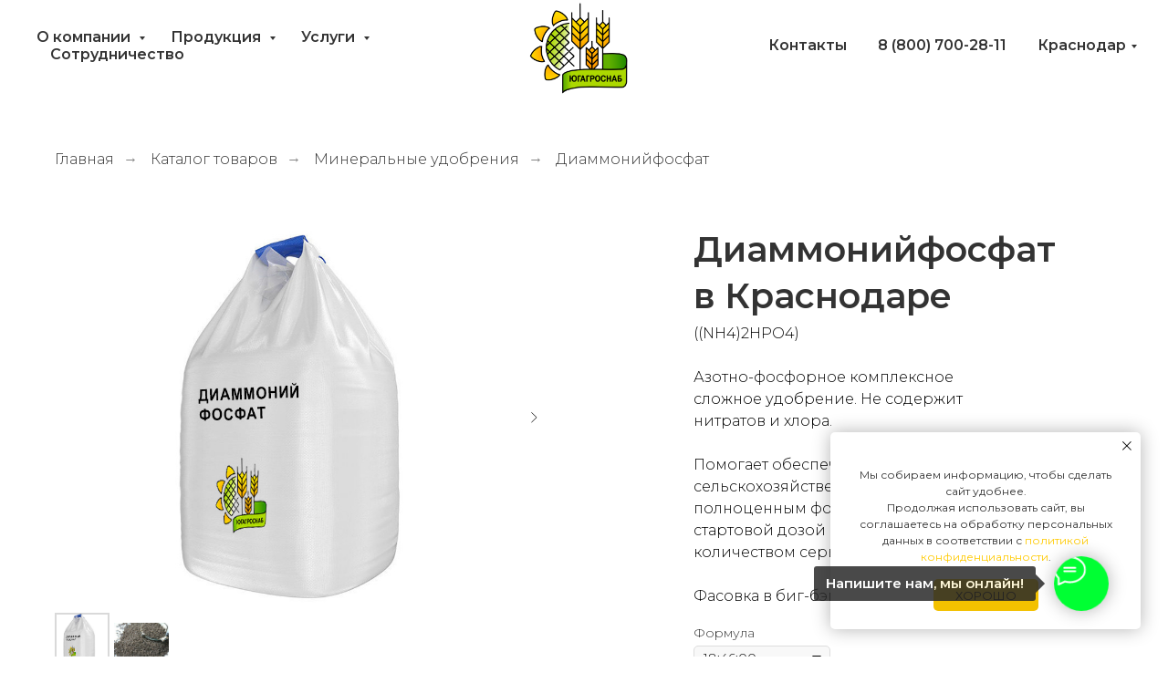

--- FILE ---
content_type: text/html; charset=UTF-8
request_url: https://krasnodar.ugagrosnab.com/mineralnye_udobreniya/diammoniumphosphate
body_size: 35849
content:
<!DOCTYPE html> <html lang="ru"> <head> <meta charset="utf-8" /> <meta http-equiv="Content-Type" content="text/html; charset=utf-8" /> <meta name="viewport" content="width=device-width, initial-scale=1.0" /> <!--metatextblock--> <title>Купить диаммонийфосфат оптом в Краснодарском крае | «ЮгАгроСнаб»</title> <meta name="description" content="Продажа диаммонийфосфата оптом в Краснодарском крае от компании «ЮгАгроСнаб». Осуществляем доставку удобрения диаммонийфосфат по Краснодарскому краю. Уточнить цены за тонну можно по телефону 8(863)322-15-89." /> <meta name="keywords" content="купить диаммонийфосфат оптом, удобрение диаммонийфосфат" /> <meta property="og:url" content="https://krasnodar.ugagrosnab.com/mineralnye_udobreniya/diammoniumphosphate" /> <meta property="og:title" content="Диаммонийфосфат в Краснодаре" /> <meta property="og:description" content="Азотно-фосфорное комплексное сложное удобрение для всех видов растений в Краснодаре" /> <meta property="og:type" content="website" /> <meta property="og:image" content="https://static.tildacdn.com/tild6434-3564-4233-b165-393130343162/photo.jpg" /> <link rel="canonical" href="https://krasnodar.ugagrosnab.com/mineralnye_udobreniya/diammoniumphosphate"> <!--/metatextblock--> <meta name="format-detection" content="telephone=no" /> <meta http-equiv="x-dns-prefetch-control" content="on"> <link rel="dns-prefetch" href="https://ws.tildacdn.com"> <link rel="dns-prefetch" href="https://static.tildacdn.com"> <link rel="dns-prefetch" href="https://fonts.tildacdn.com"> <link rel="shortcut icon" href="https://static.tildacdn.com/tild3366-3634-4635-b130-306533656264/favicon.png" type="image/x-icon" /> <link rel="apple-touch-icon" href="https://static.tildacdn.com/tild3466-6263-4134-a335-353737636436/photo.png"> <link rel="apple-touch-icon" sizes="76x76" href="https://static.tildacdn.com/tild3466-6263-4134-a335-353737636436/photo.png"> <link rel="apple-touch-icon" sizes="152x152" href="https://static.tildacdn.com/tild3466-6263-4134-a335-353737636436/photo.png"> <link rel="apple-touch-startup-image" href="https://static.tildacdn.com/tild3466-6263-4134-a335-353737636436/photo.png"> <meta name="msapplication-TileColor" content="#000000"> <meta name="msapplication-TileImage" content="https://static.tildacdn.com/tild3433-3133-4962-a638-356539336239/photo.png"> <!-- Assets --> <script src="https://neo.tildacdn.com/js/tilda-fallback-1.0.min.js" async charset="utf-8"></script> <link rel="stylesheet" href="https://static.tildacdn.com/css/tilda-grid-3.0.min.css" type="text/css" media="all" onerror="this.loaderr='y';"/> <link rel="stylesheet" href="https://static.tildacdn.com/ws/project6526370/tilda-blocks-page32637025.min.css?t=1748527008" type="text/css" media="all" onerror="this.loaderr='y';" /> <link rel="preconnect" href="https://fonts.gstatic.com"> <link href="https://fonts.googleapis.com/css2?family=Montserrat:wght@100..900&subset=latin,cyrillic" rel="stylesheet"> <link rel="stylesheet" href="https://static.tildacdn.com/css/tilda-animation-2.0.min.css" type="text/css" media="all" onerror="this.loaderr='y';" /> <link rel="stylesheet" href="https://static.tildacdn.com/css/tilda-slds-1.4.min.css" type="text/css" media="print" onload="this.media='all';" onerror="this.loaderr='y';" /> <noscript><link rel="stylesheet" href="https://static.tildacdn.com/css/tilda-slds-1.4.min.css" type="text/css" media="all" /></noscript> <link rel="stylesheet" href="https://static.tildacdn.com/css/tilda-catalog-1.1.min.css" type="text/css" media="print" onload="this.media='all';" onerror="this.loaderr='y';" /> <noscript><link rel="stylesheet" href="https://static.tildacdn.com/css/tilda-catalog-1.1.min.css" type="text/css" media="all" /></noscript> <link rel="stylesheet" href="https://static.tildacdn.com/css/tilda-forms-1.0.min.css" type="text/css" media="all" onerror="this.loaderr='y';" /> <link rel="stylesheet" href="https://static.tildacdn.com/css/tilda-popup-1.1.min.css" type="text/css" media="print" onload="this.media='all';" onerror="this.loaderr='y';" /> <noscript><link rel="stylesheet" href="https://static.tildacdn.com/css/tilda-popup-1.1.min.css" type="text/css" media="all" /></noscript> <link rel="stylesheet" href="https://static.tildacdn.com/css/tilda-cards-1.0.min.css" type="text/css" media="all" onerror="this.loaderr='y';" /> <link rel="stylesheet" href="https://static.tildacdn.com/css/tilda-zoom-2.0.min.css" type="text/css" media="print" onload="this.media='all';" onerror="this.loaderr='y';" /> <noscript><link rel="stylesheet" href="https://static.tildacdn.com/css/tilda-zoom-2.0.min.css" type="text/css" media="all" /></noscript> <link rel="stylesheet" type="text/css" href="/custom.css?t=1748527008"> <script type="text/javascript">TildaFonts=["427","429","431","433","435"];</script> <script type="text/javascript" src="https://static.tildacdn.com/js/tilda-fonts.min.js" charset="utf-8" onerror="this.loaderr='y';"></script> <script nomodule src="https://static.tildacdn.com/js/tilda-polyfill-1.0.min.js" charset="utf-8"></script> <script type="text/javascript">function t_onReady(func) {if(document.readyState!='loading') {func();} else {document.addEventListener('DOMContentLoaded',func);}}
function t_onFuncLoad(funcName,okFunc,time) {if(typeof window[funcName]==='function') {okFunc();} else {setTimeout(function() {t_onFuncLoad(funcName,okFunc,time);},(time||100));}}function t_throttle(fn,threshhold,scope) {return function() {fn.apply(scope||this,arguments);};}function t396_initialScale(t){t=document.getElementById("rec"+t);if(t){t=t.querySelector(".t396__artboard");if(t){var e,r=document.documentElement.clientWidth,a=[];if(i=t.getAttribute("data-artboard-screens"))for(var i=i.split(","),l=0;l<i.length;l++)a[l]=parseInt(i[l],10);else a=[320,480,640,960,1200];for(l=0;l<a.length;l++){var n=a[l];n<=r&&(e=n)}var o="edit"===window.allrecords.getAttribute("data-tilda-mode"),d="center"===t396_getFieldValue(t,"valign",e,a),c="grid"===t396_getFieldValue(t,"upscale",e,a),s=t396_getFieldValue(t,"height_vh",e,a),u=t396_getFieldValue(t,"height",e,a),g=!!window.opr&&!!window.opr.addons||!!window.opera||-1!==navigator.userAgent.indexOf(" OPR/");if(!o&&d&&!c&&!s&&u&&!g){for(var _=parseFloat((r/e).toFixed(3)),f=[t,t.querySelector(".t396__carrier"),t.querySelector(".t396__filter")],l=0;l<f.length;l++)f[l].style.height=Math.floor(parseInt(u,10)*_)+"px";t396_scaleInitial__getElementsToScale(t).forEach(function(t){t.style.zoom=_})}}}}function t396_scaleInitial__getElementsToScale(t){return t?Array.prototype.slice.call(t.children).filter(function(t){return t&&(t.classList.contains("t396__elem")||t.classList.contains("t396__group"))}):[]}function t396_getFieldValue(t,e,r,a){var i=a[a.length-1],l=r===i?t.getAttribute("data-artboard-"+e):t.getAttribute("data-artboard-"+e+"-res-"+r);if(!l)for(var n=0;n<a.length;n++){var o=a[n];if(!(o<=r)&&(l=o===i?t.getAttribute("data-artboard-"+e):t.getAttribute("data-artboard-"+e+"-res-"+o)))break}return l}</script> <script src="https://static.tildacdn.com/js/jquery-1.10.2.min.js" charset="utf-8" onerror="this.loaderr='y';"></script> <script src="https://static.tildacdn.com/js/tilda-scripts-3.0.min.js" charset="utf-8" defer onerror="this.loaderr='y';"></script> <script src="https://static.tildacdn.com/ws/project6526370/tilda-blocks-page32637025.min.js?t=1748527008" charset="utf-8" async onerror="this.loaderr='y';"></script> <script src="https://static.tildacdn.com/js/tilda-lazyload-1.0.min.js" charset="utf-8" async onerror="this.loaderr='y';"></script> <script src="https://static.tildacdn.com/js/tilda-animation-2.0.min.js" charset="utf-8" async onerror="this.loaderr='y';"></script> <script src="https://static.tildacdn.com/js/tilda-slds-1.4.min.js" charset="utf-8" async onerror="this.loaderr='y';"></script> <script src="https://static.tildacdn.com/js/hammer.min.js" charset="utf-8" async onerror="this.loaderr='y';"></script> <script src="https://static.tildacdn.com/js/tilda-products-1.0.min.js" charset="utf-8" async onerror="this.loaderr='y';"></script> <script src="https://static.tildacdn.com/js/tilda-catalog-1.1.min.js" charset="utf-8" async onerror="this.loaderr='y';"></script> <script src="https://static.tildacdn.com/js/tilda-zero-1.1.min.js" charset="utf-8" async onerror="this.loaderr='y';"></script> <script src="https://static.tildacdn.com/js/tilda-t431-table-1.0.min.js" charset="utf-8" async onerror="this.loaderr='y';"></script> <script src="https://static.tildacdn.com/js/tilda-cards-1.0.min.js" charset="utf-8" async onerror="this.loaderr='y';"></script> <script src="https://static.tildacdn.com/js/tilda-popup-1.0.min.js" charset="utf-8" async onerror="this.loaderr='y';"></script> <script src="https://static.tildacdn.com/js/tilda-forms-1.0.min.js" charset="utf-8" async onerror="this.loaderr='y';"></script> <script src="https://static.tildacdn.com/js/tilda-menu-1.0.min.js" charset="utf-8" async onerror="this.loaderr='y';"></script> <script src="https://static.tildacdn.com/js/tilda-submenublocks-1.0.min.js" charset="utf-8" async onerror="this.loaderr='y';"></script> <script src="https://static.tildacdn.com/js/tilda-animation-sbs-1.0.min.js" charset="utf-8" async onerror="this.loaderr='y';"></script> <script src="https://static.tildacdn.com/js/tilda-zoom-2.0.min.js" charset="utf-8" async onerror="this.loaderr='y';"></script> <script src="https://static.tildacdn.com/js/tilda-zero-scale-1.0.min.js" charset="utf-8" async onerror="this.loaderr='y';"></script> <script src="https://static.tildacdn.com/js/tilda-zero-tooltip-1.0.min.js" charset="utf-8" async onerror="this.loaderr='y';"></script> <script src="https://static.tildacdn.com/js/tilda-skiplink-1.0.min.js" charset="utf-8" async onerror="this.loaderr='y';"></script> <script src="https://static.tildacdn.com/js/tilda-events-1.0.min.js" charset="utf-8" async onerror="this.loaderr='y';"></script> <script type="text/javascript">window.dataLayer=window.dataLayer||[];</script> <script type="text/javascript">(function() {if((/bot|google|yandex|baidu|bing|msn|duckduckbot|teoma|slurp|crawler|spider|robot|crawling|facebook/i.test(navigator.userAgent))===false&&typeof(sessionStorage)!='undefined'&&sessionStorage.getItem('visited')!=='y'&&document.visibilityState){var style=document.createElement('style');style.type='text/css';style.innerHTML='@media screen and (min-width: 980px) {.t-records {opacity: 0;}.t-records_animated {-webkit-transition: opacity ease-in-out .2s;-moz-transition: opacity ease-in-out .2s;-o-transition: opacity ease-in-out .2s;transition: opacity ease-in-out .2s;}.t-records.t-records_visible {opacity: 1;}}';document.getElementsByTagName('head')[0].appendChild(style);function t_setvisRecs(){var alr=document.querySelectorAll('.t-records');Array.prototype.forEach.call(alr,function(el) {el.classList.add("t-records_animated");});setTimeout(function() {Array.prototype.forEach.call(alr,function(el) {el.classList.add("t-records_visible");});sessionStorage.setItem("visited","y");},400);}
document.addEventListener('DOMContentLoaded',t_setvisRecs);}})();</script></head> <body class="t-body" style="margin:0;"> <!--allrecords--> <div id="allrecords" class="t-records" data-hook="blocks-collection-content-node" data-tilda-project-id="6526370" data-tilda-page-id="32637025" data-tilda-page-alias="mineralnye_udobreniya/diammoniumphosphate" data-tilda-formskey="1758d215dea2587261b3cc1bb6526370" data-tilda-imgoptimoff="yes" data-tilda-lazy="yes" data-tilda-project-lang="RU" data-tilda-root-zone="com"> <!--header--> <header id="t-header" class="t-records" data-hook="blocks-collection-content-node" data-tilda-project-id="6526370" data-tilda-page-id="32636428" data-tilda-formskey="1758d215dea2587261b3cc1bb6526370" data-tilda-imgoptimoff="yes" data-tilda-lazy="yes" data-tilda-project-lang="RU" data-tilda-root-zone="com"> <div id="rec527510471" class="r t-rec t-screenmin-980px" style=" " data-animationappear="off" data-record-type="454" data-screen-min="980px"> <!-- T454 --> <div id="nav527510471marker"></div> <div class="tmenu-mobile tmenu-mobile_positionfixed"> <div class="tmenu-mobile__container"> <div class="tmenu-mobile__burgerlogo"> <a href="/"> <img
src="https://static.tildacdn.com/tild6261-3434-4666-b937-396437343062/_.png"
class="tmenu-mobile__imglogo"
imgfield="img"
style="max-width: 130px; width: 130px;"
alt="Company"> </a> </div> <button type="button"
class="t-menuburger t-menuburger_first "
aria-label="Навигационное меню"
aria-expanded="false"> <span style="background-color:#ffffff;"></span> <span style="background-color:#ffffff;"></span> <span style="background-color:#ffffff;"></span> <span style="background-color:#ffffff;"></span> </button> <script>function t_menuburger_init(recid) {var rec=document.querySelector('#rec' + recid);if(!rec) return;var burger=rec.querySelector('.t-menuburger');if(!burger) return;var isSecondStyle=burger.classList.contains('t-menuburger_second');if(isSecondStyle&&!window.isMobile&&!('ontouchend' in document)) {burger.addEventListener('mouseenter',function() {if(burger.classList.contains('t-menuburger-opened')) return;burger.classList.remove('t-menuburger-unhovered');burger.classList.add('t-menuburger-hovered');});burger.addEventListener('mouseleave',function() {if(burger.classList.contains('t-menuburger-opened')) return;burger.classList.remove('t-menuburger-hovered');burger.classList.add('t-menuburger-unhovered');setTimeout(function() {burger.classList.remove('t-menuburger-unhovered');},300);});}
burger.addEventListener('click',function() {if(!burger.closest('.tmenu-mobile')&&!burger.closest('.t450__burger_container')&&!burger.closest('.t466__container')&&!burger.closest('.t204__burger')&&!burger.closest('.t199__js__menu-toggler')) {burger.classList.toggle('t-menuburger-opened');burger.classList.remove('t-menuburger-unhovered');}});var menu=rec.querySelector('[data-menu="yes"]');if(!menu) return;var menuLinks=menu.querySelectorAll('.t-menu__link-item');var submenuClassList=['t978__menu-link_hook','t978__tm-link','t966__tm-link','t794__tm-link','t-menusub__target-link'];Array.prototype.forEach.call(menuLinks,function(link) {link.addEventListener('click',function() {var isSubmenuHook=submenuClassList.some(function(submenuClass) {return link.classList.contains(submenuClass);});if(isSubmenuHook) return;burger.classList.remove('t-menuburger-opened');});});menu.addEventListener('clickedAnchorInTooltipMenu',function() {burger.classList.remove('t-menuburger-opened');});}
t_onReady(function() {t_onFuncLoad('t_menuburger_init',function(){t_menuburger_init('527510471');});});</script> <style>.t-menuburger{position:relative;flex-shrink:0;width:28px;height:20px;padding:0;border:none;background-color:transparent;outline:none;-webkit-transform:rotate(0deg);transform:rotate(0deg);transition:transform .5s ease-in-out;cursor:pointer;z-index:999;}.t-menuburger span{display:block;position:absolute;width:100%;opacity:1;left:0;-webkit-transform:rotate(0deg);transform:rotate(0deg);transition:.25s ease-in-out;height:3px;background-color:#000;}.t-menuburger span:nth-child(1){top:0px;}.t-menuburger span:nth-child(2),.t-menuburger span:nth-child(3){top:8px;}.t-menuburger span:nth-child(4){top:16px;}.t-menuburger__big{width:42px;height:32px;}.t-menuburger__big span{height:5px;}.t-menuburger__big span:nth-child(2),.t-menuburger__big span:nth-child(3){top:13px;}.t-menuburger__big span:nth-child(4){top:26px;}.t-menuburger__small{width:22px;height:14px;}.t-menuburger__small span{height:2px;}.t-menuburger__small span:nth-child(2),.t-menuburger__small span:nth-child(3){top:6px;}.t-menuburger__small span:nth-child(4){top:12px;}.t-menuburger-opened span:nth-child(1){top:8px;width:0%;left:50%;}.t-menuburger-opened span:nth-child(2){-webkit-transform:rotate(45deg);transform:rotate(45deg);}.t-menuburger-opened span:nth-child(3){-webkit-transform:rotate(-45deg);transform:rotate(-45deg);}.t-menuburger-opened span:nth-child(4){top:8px;width:0%;left:50%;}.t-menuburger-opened.t-menuburger__big span:nth-child(1){top:6px;}.t-menuburger-opened.t-menuburger__big span:nth-child(4){top:18px;}.t-menuburger-opened.t-menuburger__small span:nth-child(1),.t-menuburger-opened.t-menuburger__small span:nth-child(4){top:6px;}@media (hover),(min-width:0\0){.t-menuburger_first:hover span:nth-child(1){transform:translateY(1px);}.t-menuburger_first:hover span:nth-child(4){transform:translateY(-1px);}.t-menuburger_first.t-menuburger__big:hover span:nth-child(1){transform:translateY(3px);}.t-menuburger_first.t-menuburger__big:hover span:nth-child(4){transform:translateY(-3px);}}.t-menuburger_second span:nth-child(2),.t-menuburger_second span:nth-child(3){width:80%;left:20%;right:0;}@media (hover),(min-width:0\0){.t-menuburger_second.t-menuburger-hovered span:nth-child(2),.t-menuburger_second.t-menuburger-hovered span:nth-child(3){animation:t-menuburger-anim 0.3s ease-out normal forwards;}.t-menuburger_second.t-menuburger-unhovered span:nth-child(2),.t-menuburger_second.t-menuburger-unhovered span:nth-child(3){animation:t-menuburger-anim2 0.3s ease-out normal forwards;}}.t-menuburger_second.t-menuburger-opened span:nth-child(2),.t-menuburger_second.t-menuburger-opened span:nth-child(3){left:0;right:0;width:100%!important;}.t-menuburger_third span:nth-child(4){width:70%;left:unset;right:0;}@media (hover),(min-width:0\0){.t-menuburger_third:not(.t-menuburger-opened):hover span:nth-child(4){width:100%;}}.t-menuburger_third.t-menuburger-opened span:nth-child(4){width:0!important;right:50%;}.t-menuburger_fourth{height:12px;}.t-menuburger_fourth.t-menuburger__small{height:8px;}.t-menuburger_fourth.t-menuburger__big{height:18px;}.t-menuburger_fourth span:nth-child(2),.t-menuburger_fourth span:nth-child(3){top:4px;opacity:0;}.t-menuburger_fourth span:nth-child(4){top:8px;}.t-menuburger_fourth.t-menuburger__small span:nth-child(2),.t-menuburger_fourth.t-menuburger__small span:nth-child(3){top:3px;}.t-menuburger_fourth.t-menuburger__small span:nth-child(4){top:6px;}.t-menuburger_fourth.t-menuburger__small span:nth-child(2),.t-menuburger_fourth.t-menuburger__small span:nth-child(3){top:3px;}.t-menuburger_fourth.t-menuburger__small span:nth-child(4){top:6px;}.t-menuburger_fourth.t-menuburger__big span:nth-child(2),.t-menuburger_fourth.t-menuburger__big span:nth-child(3){top:6px;}.t-menuburger_fourth.t-menuburger__big span:nth-child(4){top:12px;}@media (hover),(min-width:0\0){.t-menuburger_fourth:not(.t-menuburger-opened):hover span:nth-child(1){transform:translateY(1px);}.t-menuburger_fourth:not(.t-menuburger-opened):hover span:nth-child(4){transform:translateY(-1px);}.t-menuburger_fourth.t-menuburger__big:not(.t-menuburger-opened):hover span:nth-child(1){transform:translateY(3px);}.t-menuburger_fourth.t-menuburger__big:not(.t-menuburger-opened):hover span:nth-child(4){transform:translateY(-3px);}}.t-menuburger_fourth.t-menuburger-opened span:nth-child(1),.t-menuburger_fourth.t-menuburger-opened span:nth-child(4){top:4px;}.t-menuburger_fourth.t-menuburger-opened span:nth-child(2),.t-menuburger_fourth.t-menuburger-opened span:nth-child(3){opacity:1;}@keyframes t-menuburger-anim{0%{width:80%;left:20%;right:0;}50%{width:100%;left:0;right:0;}100%{width:80%;left:0;right:20%;}}@keyframes t-menuburger-anim2{0%{width:80%;left:0;}50%{width:100%;right:0;left:0;}100%{width:80%;left:20%;right:0;}}</style> </div> </div> <style>.tmenu-mobile{background-color:#111;display:none;width:100%;top:0;z-index:990;}.tmenu-mobile_positionfixed{position:fixed;}.tmenu-mobile__text{color:#fff;}.tmenu-mobile__container{min-height:64px;padding:20px;position:relative;box-sizing:border-box;display:-webkit-flex;display:-ms-flexbox;display:flex;-webkit-align-items:center;-ms-flex-align:center;align-items:center;-webkit-justify-content:space-between;-ms-flex-pack:justify;justify-content:space-between;}.tmenu-mobile__list{display:block;}.tmenu-mobile__burgerlogo{display:inline-block;font-size:24px;font-weight:400;white-space:nowrap;vertical-align:middle;}.tmenu-mobile__imglogo{height:auto;display:block;max-width:300px!important;box-sizing:border-box;padding:0;margin:0 auto;}@media screen and (max-width:980px){.tmenu-mobile__menucontent_hidden{display:none;height:100%;}.tmenu-mobile{display:block;}}@media screen and (max-width:980px){#rec527510471 .tmenu-mobile__menucontent_fixed{position:fixed;top:64px;}#rec527510471 .t-menuburger{-webkit-order:1;-ms-flex-order:1;order:1;}}</style> <style> #rec527510471 .tmenu-mobile__burgerlogo a{color:#ffffff;}</style> <style> #rec527510471 .tmenu-mobile__burgerlogo__title{color:#ffffff;}</style> <div id="nav527510471" class="t454 t454__positionfixed tmenu-mobile__menucontent_hidden tmenu-mobile__menucontent_fixed" style="background-color: rgba(255,255,255,1); height:100px; " data-bgcolor-hex="#ffffff" data-bgcolor-rgba="rgba(255,255,255,1)" data-navmarker="nav527510471marker" data-appearoffset="" data-bgopacity-two="" data-menushadow="" data-menushadow-css="" data-bgopacity="1" data-menu="yes"> <div class="t454__maincontainer " style="height:100px;"> <div class="t454__logowrapper"> <div class="t454__logowrapper2"> <div style="display: block;"> <a href="/"> <img class="t454__imglogo t454__imglogomobile"
src="https://static.tildacdn.com/tild6261-3434-4666-b937-396437343062/_.png"
imgfield="img"
style="max-width: 130px; width: 130px;"
alt="Company"> </a> </div> </div> </div> <div class="t454__leftwrapper" style=" padding-right:115px; text-align: left;"> <nav class="t454__leftmenuwrapper"> <ul role="list" class="t454__list t-menu__list"> <li class="t454__list_item"
style="padding:0 15px 0 0;"> <a class="t-menu__link-item"
href="#submenu:more" data-menu-submenu-hook="" data-menu-item-number="1">
О компании
</a> </li> <li class="t454__list_item"
style="padding:0 15px;"> <a class="t-menu__link-item"
href="#submenu:more1" data-menu-submenu-hook="" data-menu-item-number="2">
Продукция
</a> </li> <li class="t454__list_item"
style="padding:0 15px;"> <a class="t-menu__link-item"
href="#submenu:more2" data-menu-submenu-hook="" data-menu-item-number="3">
Услуги
</a> </li> <li class="t454__list_item"
style="padding:0 0 0 15px;"> <a class="t-menu__link-item"
href="/collaboration" data-menu-submenu-hook="" data-menu-item-number="4">
Сотрудничество
</a> </li> </ul> </nav> </div> <div class="t454__rightwrapper" style=" padding-left:115px; text-align: right;"> <nav class="t454__rightmenuwrapper"> <ul class="t454__list t-menu__list"> <li class="t454__list_item" style="padding:0 15px 0 0;"> <a class="t-menu__link-item" href="/kontakty" data-menu-submenu-hook="" data-menu-item-number="5">Контакты</a> </li> <li class="t454__list_item" style="padding:0 15px;"> <a class="t-menu__link-item" href="tel:88007002811" data-menu-submenu-hook="" data-menu-item-number="6">8 (800) 700-28-11</a> </li> <li class="t454__list_item" style="padding:0 0 0 15px;"> <a class="t-menu__link-item" href="#submenu:city" data-menu-submenu-hook="" data-menu-item-number="7">Краснодар</a> </li> </ul> </nav> </div> </div> </div> <style>@media screen and (max-width:980px){#rec527510471 .t454__logowrapper{display:none;}}</style> <style>@media screen and (max-width:980px){#rec527510471 .t454__leftcontainer{padding:20px;}}@media screen and (max-width:980px){#rec527510471 .t454__imglogo{padding:20px 0;}}</style> <script>t_onReady(function() {t_onFuncLoad('t_menu__highlightActiveLinks',function() {t_menu__highlightActiveLinks('.t454__list_item a');});t_onFuncLoad('t_menu__findAnchorLinks',function() {t_menu__findAnchorLinks('527510471','.t454__list_item a');});});t_onFuncLoad('t_menu__setBGcolor',function() {window.addEventListener('resize',t_throttle(function() {t_menu__setBGcolor('527510471','.t454');}));});t_onReady(function() {t_onFuncLoad('t_menu__setBGcolor',function() {t_menu__setBGcolor('527510471','.t454');});t_onFuncLoad('t_menu__interactFromKeyboard',function() {t_menu__interactFromKeyboard('527510471');});});</script> <script>t_onReady(function() {t_onFuncLoad('t_menu__createMobileMenu',function() {t_menu__createMobileMenu('527510471','.t454');});});</script> <style>#rec527510471 .t-menu__link-item{-webkit-transition:color 0.3s ease-in-out,opacity 0.3s ease-in-out;transition:color 0.3s ease-in-out,opacity 0.3s ease-in-out;position:relative;}#rec527510471 .t-menu__link-item:not(.t-active):not(.tooltipstered)::after{content:'';position:absolute;left:0;bottom:20%;opacity:0;width:100%;height:100%;border-bottom:0px solid #ffca00;-webkit-box-shadow:inset 0px -1px 0px 0px #ffca00;-moz-box-shadow:inset 0px -1px 0px 0px #ffca00;box-shadow:inset 0px -1px 0px 0px #ffca00;-webkit-transition:all 0.3s ease;transition:all 0.3s ease;pointer-events:none;}#rec527510471 .t-menu__link-item.t-active::after{content:'';position:absolute;left:0;-webkit-transition:all 0.3s ease;transition:all 0.3s ease;opacity:1;width:100%;height:100%;bottom:-0px;border-bottom:0px solid #ffca00;-webkit-box-shadow:inset 0px -1px 0px 0px #ffca00;-moz-box-shadow:inset 0px -1px 0px 0px #ffca00;box-shadow:inset 0px -1px 0px 0px #ffca00;}#rec527510471 .t-menu__link-item:not(.t-active):not(.tooltipstered):hover{color:#333333 !important;opacity:0.7 !important;}#rec527510471 .t-menu__link-item:not(.t-active):not(.tooltipstered):focus-visible{color:#333333 !important;opacity:0.7 !important;}#rec527510471 .t-menu__link-item:not(.t-active):not(.tooltipstered):hover::after{opacity:1;bottom:-0px;}#rec527510471 .t-menu__link-item:not(.t-active):not(.tooltipstered):focus-visible::after{opacity:1;bottom:-0px;}@supports (overflow:-webkit-marquee) and (justify-content:inherit){#rec527510471 .t-menu__link-item,#rec527510471 .t-menu__link-item.t-active{opacity:1 !important;}}</style> <style> #rec527510471 .t454__logowrapper2 a{color:#ffffff;}#rec527510471 a.t-menu__link-item{color:#333333;font-weight:600;}</style> <style> #rec527510471 .t454__logo{color:#ffffff;}</style> <!--[if IE 8]> <style>#rec527510471 .t454{filter:progid:DXImageTransform.Microsoft.gradient(startColorStr='#D9ffffff',endColorstr='#D9ffffff');}</style> <![endif]--> </div> <div id="rec527510473" class="r t-rec" style=" " data-animationappear="off" data-record-type="794"> <!-- T794 --> <div class="t794" data-tooltip-hook="#submenu:more" data-tooltip-margin="15px" data-add-arrow="on"> <div class="t794__tooltip-menu"> <div class="t794__tooltip-menu-corner"></div> <div class="t794__content"> <ul class="t794__list" role="menu" aria-label=""> <li class="t794__list_item t-submenublocks__item t-name t-name_xs"> <a class="t794__typo t794__typo_527510473 t794__link t-name t-name_xs"
role="menuitem"
href="/o_kompanii"
style="" data-menu-item-number="1">О компании</a> </li> <li class="t794__list_item t-submenublocks__item t-name t-name_xs"> <a class="t794__typo t794__typo_527510473 t794__link t-name t-name_xs"
role="menuitem"
href="https://ugagrosnab.com/blog"
style="" data-menu-item-number="2">Полезные статьи</a> </li> <li class="t794__list_item t-submenublocks__item t-name t-name_xs"> <a class="t794__typo t794__typo_527510473 t794__link t-name t-name_xs"
role="menuitem"
href="/vakansii"
style="" data-menu-item-number="3">Вакансии</a> </li> <li class="t794__list_item t-submenublocks__item t-name t-name_xs"> <a class="t794__typo t794__typo_527510473 t794__link t-name t-name_xs"
role="menuitem"
href="/kontakty"
style="" data-menu-item-number="4">Контакты</a> </li> </ul> </div> </div> </div> <script>t_onReady(function() {t_onFuncLoad('t794_init',function() {t794_init('527510473');});});</script> <style>#rec527510473 .t794__tooltip-menu,a[data-tooltip-menu-id="527510473"] + .t794__tooltip-menu{background-color:#ffffff;text-align:left;max-width:140px;border-radius:3px;}#rec527510473 .t794__content{background-color:#ffffff;border-radius:3px;}#rec527510473 .t794__tooltip-menu-corner{background-color:#ffffff;top:-6.5px;border-color:#eee;border-width:0;border-style:none;}@media screen and (max-width:980px){a[data-tooltip-menu-id="527510473"] + .t794__tooltip-menu{max-width:100%;}}</style> <style>#rec527510473 .t794__typo.t-active,a[data-tooltip-menu-id="527510473"] + .t794__tooltip-menu .t794__typo.t-active{font-weight:300 !important;opacity:0.80 !important;}</style> <style>#rec527510473 .t794__typo:not(.t-active):hover{color:#ffcc00 !important;}</style> <style></style> <style>#rec527510473 .t794__tooltip-menu,a[data-tooltip-menu-id="527510473"] + .t794__tooltip-menu {box-shadow:0px 0px 7px rgba(0,0,0,0.2);}</style> </div> <div id="rec527510474" class="r t-rec" style=" " data-animationappear="off" data-record-type="794"> <!-- T794 --> <div class="t794" data-tooltip-hook="#submenu:more1" data-tooltip-margin="15px" data-add-arrow="on"> <div class="t794__tooltip-menu"> <div class="t794__tooltip-menu-corner"></div> <div class="t794__content"> <ul class="t794__list" role="menu" aria-label=""> <li class="t794__list_item t-submenublocks__item t-name t-name_xs"> <a class="t794__typo t794__typo_527510474 t794__link t-name t-name_xs"
role="menuitem"
href="/produkciya"
style="" data-menu-item-number="1">Каталог</a> </li> <li class="t794__list_item t-submenublocks__item t-name t-name_xs"> <a class="t794__typo t794__typo_527510474 t794__link t-name t-name_xs"
role="menuitem"
href="/nefteprodukty"
style="" data-menu-item-number="2">Нефтепродукты</a> </li> <li class="t794__list_item t-submenublocks__item t-name t-name_xs"> <a class="t794__typo t794__typo_527510474 t794__link t-name t-name_xs"
role="menuitem"
href="/mineralnye_udobreniya"
style="" data-menu-item-number="3">Минеральные удобрения</a> </li> <li class="t794__list_item t-submenublocks__item t-name t-name_xs"> <a class="t794__typo t794__typo_527510474 t794__link t-name t-name_xs"
role="menuitem"
href="/masla"
style="" data-menu-item-number="4">Масла</a> </li> </ul> </div> </div> </div> <script>t_onReady(function() {t_onFuncLoad('t794_init',function() {t794_init('527510474');});});</script> <style>#rec527510474 .t794__tooltip-menu,a[data-tooltip-menu-id="527510474"] + .t794__tooltip-menu{background-color:#ffffff;text-align:left;max-width:160px;border-radius:3px;}#rec527510474 .t794__content{background-color:#ffffff;border-radius:3px;}#rec527510474 .t794__tooltip-menu-corner{background-color:#ffffff;top:-6.5px;border-color:#eee;border-width:0;border-style:none;}@media screen and (max-width:980px){a[data-tooltip-menu-id="527510474"] + .t794__tooltip-menu{max-width:100%;}}</style> <style>#rec527510474 .t794__typo.t-active,a[data-tooltip-menu-id="527510474"] + .t794__tooltip-menu .t794__typo.t-active{font-weight:300 !important;opacity:0.80 !important;}</style> <style>#rec527510474 .t794__typo:not(.t-active):hover{color:#ffcc00 !important;}</style> <style></style> <style>#rec527510474 .t794__tooltip-menu,a[data-tooltip-menu-id="527510474"] + .t794__tooltip-menu {box-shadow:0px 0px 7px rgba(0,0,0,0.2);}</style> </div> <div id="rec527510475" class="r t-rec" style=" " data-animationappear="off" data-record-type="794"> <!-- T794 --> <div class="t794" data-tooltip-hook="#submenu:more2" data-tooltip-margin="15px" data-add-arrow="on"> <div class="t794__tooltip-menu"> <div class="t794__tooltip-menu-corner"></div> <div class="t794__content"> <ul class="t794__list" role="menu" aria-label=""> <li class="t794__list_item t-submenublocks__item t-name t-name_xs"> <a class="t794__typo t794__typo_527510475 t794__link t-name t-name_xs"
role="menuitem"
href="/hranenie_perevalka"
style="" data-menu-item-number="1">Хранение и перевалка</a> </li> <li class="t794__list_item t-submenublocks__item t-name t-name_xs"> <a class="t794__typo t794__typo_527510475 t794__link t-name t-name_xs"
role="menuitem"
href="/fasovka"
style="" data-menu-item-number="2">Фасовка</a> </li> <li class="t794__list_item t-submenublocks__item t-name t-name_xs"> <a class="t794__typo t794__typo_527510475 t794__link t-name t-name_xs"
role="menuitem"
href="/delivery"
style="" data-menu-item-number="3">Доставка</a> </li> </ul> </div> </div> </div> <script>t_onReady(function() {t_onFuncLoad('t794_init',function() {t794_init('527510475');});});</script> <style>#rec527510475 .t794__tooltip-menu,a[data-tooltip-menu-id="527510475"] + .t794__tooltip-menu{background-color:#ffffff;text-align:left;max-width:160px;border-radius:3px;}#rec527510475 .t794__content{background-color:#ffffff;border-radius:3px;}#rec527510475 .t794__tooltip-menu-corner{background-color:#ffffff;top:-6.5px;border-color:#eee;border-width:0;border-style:none;}@media screen and (max-width:980px){a[data-tooltip-menu-id="527510475"] + .t794__tooltip-menu{max-width:100%;}}</style> <style>#rec527510475 .t794__typo.t-active,a[data-tooltip-menu-id="527510475"] + .t794__tooltip-menu .t794__typo.t-active{font-weight:300 !important;opacity:0.80 !important;}</style> <style>#rec527510475 .t794__typo:not(.t-active):hover{color:#ffcc00 !important;}</style> <style></style> <style>#rec527510475 .t794__tooltip-menu,a[data-tooltip-menu-id="527510475"] + .t794__tooltip-menu {box-shadow:0px 0px 7px rgba(0,0,0,0.2);}</style> </div> <div id="rec527818345" class="r t-rec" style=" " data-animationappear="off" data-record-type="794"> <!-- T794 --> <div class="t794" data-tooltip-hook="#submenu:city" data-tooltip-margin="15px" data-add-arrow="on"> <div class="t794__tooltip-menu"> <div class="t794__tooltip-menu-corner"></div> <div class="t794__content"> <ul class="t794__list" role="menu" aria-label=""> <li class="t794__list_item t-submenublocks__item t-name t-name_xs"> <a class="t794__typo t794__typo_527818345 t794__link t-name t-name_xs"
role="menuitem"
href="https://ugagrosnab.com/"
style="" data-menu-item-number="1">Ростов-на-Дону</a> </li> <li class="t794__list_item t-submenublocks__item t-name t-name_xs"> <a class="t794__typo t794__typo_527818345 t794__link t-name t-name_xs"
role="menuitem"
href="https://stavropol.ugagrosnab.com/"
style="" data-menu-item-number="2">Ставрополь</a> </li> <li class="t794__list_item t-submenublocks__item t-name t-name_xs"> <a class="t794__typo t794__typo_527818345 t794__link t-name t-name_xs"
role="menuitem"
href="https://lnr.ugagrosnab.com/"
style="" data-menu-item-number="3">ЛНР</a> </li> <li class="t794__list_item t-submenublocks__item t-name t-name_xs"> <a class="t794__typo t794__typo_527818345 t794__link t-name t-name_xs"
role="menuitem"
href="https://dnr.ugagrosnab.com/"
style="" data-menu-item-number="4">ДНР</a> </li> <li class="t794__list_item t-submenublocks__item t-name t-name_xs"> <a class="t794__typo t794__typo_527818345 t794__link t-name t-name_xs"
role="menuitem"
href="https://herson.ugagrosnab.com/"
style="" data-menu-item-number="5">Херсонская область</a> </li> <li class="t794__list_item t-submenublocks__item t-name t-name_xs"> <a class="t794__typo t794__typo_527818345 t794__link t-name t-name_xs"
role="menuitem"
href="https://zaporozhye.ugagrosnab.com/https://zaporozhye.ugagrosnab.com/"
style="" data-menu-item-number="6">Запорожская область</a> </li> </ul> </div> </div> </div> <script>t_onReady(function() {t_onFuncLoad('t794_init',function() {t794_init('527818345');});});</script> <style>#rec527818345 .t794__tooltip-menu,a[data-tooltip-menu-id="527818345"] + .t794__tooltip-menu{background-color:#ffffff;text-align:left;max-width:160px;border-radius:3px;}#rec527818345 .t794__content{background-color:#ffffff;border-radius:3px;}#rec527818345 .t794__tooltip-menu-corner{background-color:#ffffff;top:-6.5px;border-color:#eee;border-width:0;border-style:none;}@media screen and (max-width:980px){a[data-tooltip-menu-id="527818345"] + .t794__tooltip-menu{max-width:100%;}}</style> <style>#rec527818345 .t794__typo.t-active,a[data-tooltip-menu-id="527818345"] + .t794__tooltip-menu .t794__typo.t-active{font-weight:300 !important;opacity:0.80 !important;}</style> <style>#rec527818345 .t794__typo:not(.t-active):hover{color:#ffcc00 !important;}</style> <style></style> <style>#rec527818345 .t794__tooltip-menu,a[data-tooltip-menu-id="527818345"] + .t794__tooltip-menu {box-shadow:0px 0px 7px rgba(0,0,0,0.2);}</style> </div> <div id="rec527856088" class="r t-rec" style=" " data-animationappear="off" data-record-type="131"> <!-- T123 --> <div class="t123"> <div class="t-container_100 "> <div class="t-width t-width_100 "> <!-- nominify begin --> <style>
    .t454__rightwrapper {
        padding-left: 0 !important;
    }
</style> <script>
    //правим ссылку в меню выбора города
    document.addEventListener('DOMContentLoaded', function() {
        let url = window.location.pathname;
        let linksElems = document.querySelectorAll('[data-tooltip-hook="#submenu:city"] a');
        linksElems.forEach((elem) => {
            if (elem.href.slice(-1) === '/') {
                elem.href += url.slice(1);
            } else {
                elem.href += url;
            }
        });
    });
</script> <script>
    //правим ссылку на политику конфиденциальности, для соответсвия поддоменов
    document.addEventListener('DOMContentLoaded', function() {
        let linksElems = document.querySelectorAll('a[href*="/privacy-policy"]');
        let menuLinks = document.querySelectorAll('[data-tooltip-hook="#submenu:city"] a');
        
        let filteredLinks = [];
        menuLinks = Array.from(menuLinks);
        Array.from(linksElems).forEach(link => {
            if (menuLinks.includes(link)) return;
            filteredLinks.push(link);
        });
        filteredLinks.forEach((elem) => {
            elem.href = '/privacy-policy';
        });
    });
</script> <!-- nominify end --> </div> </div> </div> </div> </header> <!--/header--> <div id="rec527521091" class="r t-rec t-rec_pt_165 t-rec_pb_60" style="padding-top:165px;padding-bottom:60px; " data-animationappear="off" data-record-type="758"> <!-- t758 --> <div class="t758"> <div class="t-container"> <div class="t758__col t-col t-col_12 "> <div class="t758__wrapper t-align_left"> <ul class="t758__list"> <li class="t758__list_item"> <div class="t758__link-item__wrapper"> <a class="t-menu__link-item " href="/">
Главная
</a> </div> <span class="t758__breadcrumb-divider">→</span> </li> <li class="t758__list_item"> <div class="t758__link-item__wrapper"><a class="t-menu__link-item " href="/produkciya">Каталог товаров</a></div> <span class="t758__breadcrumb-divider">→</span> </li> <li class="t758__list_item"> <div class="t758__link-item__wrapper"><a class="t-menu__link-item " href="/mineralnye_udobreniya">Минеральные удобрения</a></div> <span class="t758__breadcrumb-divider">→</span> </li> <li class="t758__list_item"> <div class="t758__link-item__wrapper"><a class="t-menu__link-item t758__link-item_active" href="/mineralnye_udobreniya/diammoniumphosphate">Диаммонийфосфат</a></div> </li> </ul> </div> </div> </div> </div> <style>#rec527521091 .t758__breadcrumb-divider{color:#858585;}#rec527521091 .t758 .t-menu__link-item{-webkit-transition:color 0.3s ease-in-out,opacity 0.3s ease-in-out;transition:color 0.3s ease-in-out,opacity 0.3s ease-in-out;}#rec527521091 .t758 .t-menu__link-item:hover{color:#9e9e9e !important;}#rec527521091 .t758 .t-menu__link-item:focus-visible{color:#9e9e9e !important;}</style> <style> #rec527521091 .t758__link-item__wrapper .t-menu__link-item{font-weight:300;}</style> <style> #rec527521091 .t758__breadcrumb-divider{font-weight:300;}</style> </div> <div id="rec527521092" class="r t-rec t-rec_pt_0 t-rec_pb_0" style="padding-top:0px;padding-bottom:0px; " data-animationappear="off" data-record-type="744"> <!-- t744 --> <div class="t744"> <div class="t-container js-product js-product-single " data-hover-zoom="yes"> <div class="t744__col t744__col_first t-col t-col_6 "> <!-- gallery --> <div class="t-slds" style="visibility: hidden;"> <div class="t-slds__main"> <div class="t-slds__container"> <div class="t-slds__items-wrapper t-slds_animated-none t-slds__nocycle" data-slider-transition="300" data-slider-with-cycle="false" data-slider-correct-height="true" data-auto-correct-mobile-width="false"> <div class="t-slds__item t-slds__item_active" data-slide-index="1"> <div class="t-slds__wrapper" itemscope itemtype="http://schema.org/ImageObject"> <meta itemprop="image" content="https://static.tildacdn.com/tild3930-6136-4630-b339-333439653664/photo.jpg"> <div class="t-slds__imgwrapper" bgimgfield="gi_img__0"> <div class="t-slds__bgimg t-bgimg js-product-img" data-original="https://static.tildacdn.com/tild3930-6136-4630-b339-333439653664/photo.jpg" style="padding-bottom:75%; background-image: url('https://thb.tildacdn.com/tild3930-6136-4630-b339-333439653664/-/resizeb/20x/photo.jpg');"></div> </div> </div> </div> <div class="t-slds__item " data-slide-index="2"> <div class="t-slds__wrapper" itemscope itemtype="http://schema.org/ImageObject"> <meta itemprop="image" content="https://static.tildacdn.com/tild6263-3233-4136-b538-613961343035/diammoniifosfat-min-.jpg"> <div class="t-slds__imgwrapper" bgimgfield="gi_img__1"> <div class="t-slds__bgimg t-bgimg " data-original="https://static.tildacdn.com/tild6263-3233-4136-b538-613961343035/diammoniifosfat-min-.jpg" style="padding-bottom:75%; background-image: url('https://thb.tildacdn.com/tild6263-3233-4136-b538-613961343035/-/resizeb/20x/diammoniifosfat-min-.jpg');"></div> </div> </div> </div> </div> <div class="t-slds__arrow_container t-slds__nocycle"> <li class="t-slds__arrow_wrapper t-slds__arrow_wrapper-left" data-slide-direction="left"> <button
type="button"
class="t-slds__arrow t-slds__arrow-left t-slds__arrow-withbg"
aria-controls="carousel_527521092"
aria-disabled="false"
aria-label="Предыдущий слайд"
style="width: 30px; height: 30px;background-color: rgba(255,255,255,1);"> <div class="t-slds__arrow_body t-slds__arrow_body-left" style="width: 7px;"> <svg role="presentation" focusable="false" style="display: block" viewBox="0 0 7.3 13" xmlns="http://www.w3.org/2000/svg" xmlns:xlink="http://www.w3.org/1999/xlink"> <polyline
fill="none"
stroke="#222"
stroke-linejoin="butt"
stroke-linecap="butt"
stroke-width="1"
points="0.5,0.5 6.5,6.5 0.5,12.5"
/> </svg> </div> </button> </li> <li class="t-slds__arrow_wrapper t-slds__arrow_wrapper-right" data-slide-direction="right"> <button
type="button"
class="t-slds__arrow t-slds__arrow-right t-slds__arrow-withbg"
aria-controls="carousel_527521092"
aria-disabled="false"
aria-label="Следующий слайд"
style="width: 30px; height: 30px;background-color: rgba(255,255,255,1);"> <div class="t-slds__arrow_body t-slds__arrow_body-right" style="width: 7px;"> <svg role="presentation" focusable="false" style="display: block" viewBox="0 0 7.3 13" xmlns="http://www.w3.org/2000/svg" xmlns:xlink="http://www.w3.org/1999/xlink"> <polyline
fill="none"
stroke="#222"
stroke-linejoin="butt"
stroke-linecap="butt"
stroke-width="1"
points="0.5,0.5 6.5,6.5 0.5,12.5"
/> </svg> </div> </button> </li> </div> </div> </div> <div class="t-slds__thumbsbullet-wrapper "> <div class="t-slds__thumbsbullet t-slds__bullet t-slds__bullet_active" data-slide-bullet-for="1"> <div class="t-slds__bgimg t-bgimg" data-original="https://static.tildacdn.com/tild3930-6136-4630-b339-333439653664/photo.jpg" style="padding-bottom: 100%; background-image: url('https://thb.tildacdn.com/tild3930-6136-4630-b339-333439653664/-/resizeb/20x/photo.jpg');"></div> <div class="t-slds__thumbsbullet-border"></div> </div> <div class="t-slds__thumbsbullet t-slds__bullet " data-slide-bullet-for="2"> <div class="t-slds__bgimg t-bgimg" data-original="https://static.tildacdn.com/tild6263-3233-4136-b538-613961343035/diammoniifosfat-min-.jpg" style="padding-bottom: 100%; background-image: url('https://thb.tildacdn.com/tild6263-3233-4136-b538-613961343035/-/resizeb/20x/diammoniifosfat-min-.jpg');"></div> <div class="t-slds__thumbsbullet-border"></div> </div> </div> </div> <style type="text/css">#rec527521092 .t-slds__bullet_active .t-slds__bullet_body{background-color:#222 !important;}#rec527521092 .t-slds__bullet:hover .t-slds__bullet_body{background-color:#222 !important;}#rec527521092 .t-slds__bullet_body:focus-visible{background-color:#222 !important;}</style> <!--/gallery --> </div> <div class="t744__col t-col t-col_4 t-prefix_1"> <div class="t744__info "> <div class="t744__textwrapper"> <div class="t744__title-wrapper"> <h1 class="t744__title t-name t-name_xl js-product-name" field="title"><div style="font-size: 38px;" data-customstyle="yes">Диаммонийфосфат в&nbsp;Краснодаре</div></h1> <div class="t744__title_small t-descr t-descr_xxs" field="title2"> <span class=" js-product-sku notranslate" translate="no"> <div style="color:rgb(0,0,0);font-size:16px;" data-customstyle="yes">((NH4)2HPO4)<br /><br /><span style="font-weight: 300;">Азотно-фосфорное комплексное сложное удобрение. Не содержит нитратов и хлора.</span><br /><br /><span style="font-weight: 300;">Помогает обеспечить любую сельскохозяйственную культуру полноценным фосфорным питанием</span><span style="font-weight: 300; font-family: Montserrat;">, </span><span style="font-weight: 300;">стартовой дозой азота и небольшим количеством серы.</span><br /><br />Фасовка в биг-бэги.</div> </span> </div> </div> <div class="js-product-controls-wrapper"> <div class="t-product__option js-product-option"> <div class="t-product__option-title t-descr t-descr_xxs js-product-option-name">Формула</div> <div class="t-product__option-variants"> <select class="t-product__option-select t-descr t-descr_xxs js-product-option-variants"> <option value="18:46:00" data-product-variant-price="">18:46:00</option> </select> </div> </div> </div> <div class="t744__btn-wrapper t1002__btns-wrapper"> <a href="#popup:cornerform8" target="" class="t744__btn t-btn t-btn_sm js-click-stat" data-tilda-event-name="/tilda/click/rec527521092/button1" style="color:#000000;border:2px solid #ffca00;background-color:#ffca00;border-radius:5px; -moz-border-radius:5px; -webkit-border-radius:5px;"> <table role="presentation" style="width:100%; height:100%;"><tr><td >узнать цену</td></tr></table> </a> </div> <div class="t744__descr t-descr t-descr_xxs" field="descr"><div style="font-size:16px;" data-customstyle="yes"></div></div> </div> </div> </div> </div> </div> <script type="text/javascript">t_onReady(function() {t_onFuncLoad('t744_init',function() {t744_init('527521092');});});</script> <style type="text/css">#rec527521092 .t-slds__bullet_active .t-slds__bullet_body{background-color:#222 !important;}#rec527521092 .t-slds__bullet:hover .t-slds__bullet_body{background-color:#222 !important;}</style> <style>@media (hover:hover),(min-width:0\0) {#rec527521092 .t-btn:not(.t-animate_no-hover):hover {color:#ffca00 !important;border-color:#000000 !important;background-color:#000000 !important;}#rec527521092 .t-btn:not(.t-animate_no-hover):focus-visible {color:#ffca00 !important;border-color:#000000 !important;background-color:#000000 !important;}#rec527521092 .t-btn:not(.t-animate_no-hover) {transition-property:background-color,color,border-color,box-shadow;transition-duration:0.2s;transition-timing-function:ease-in-out;}#rec527521092 .t-btntext:not(.t-animate_no-hover):hover {color:#ffca00 !important;}#rec527521092 .t-btntext:not(.t-animate_no-hover):focus-visible {color:#ffca00 !important;}}</style> <style> @media screen and (min-width:480px){#rec527521092 .t744__title{font-size:30px;}}#rec527521092 .t744__title_small{font-size:16px;}#rec527521092 .t744__descr{font-size:13px;}</style> </div> <div id="rec527521093" class="r t-rec t-rec_pt_0 t-rec_pb_0" style="padding-top:0px;padding-bottom:0px; " data-record-type="396"> <!-- T396 --> <style>#rec527521093 .t396__artboard {height:180px;background-color:#ffffff;}#rec527521093 .t396__filter {height:180px;background-image:-webkit-gradient( linear,left top,left bottom,from(rgba(255,255,255,0.5)),to(rgba(255,255,255,0.5)) );background-image:-webkit-linear-gradient(top,rgba(255,255,255,0.5),rgba(255,255,255,0.5));background-image:linear-gradient(to bottom,rgba(255,255,255,0.5),rgba(255,255,255,0.5));will-change:transform;}#rec527521093 .t396__carrier{height:180px;background-position:center center;background-attachment:scroll;background-size:cover;background-repeat:no-repeat;}@media screen and (max-width:1199px) {#rec527521093 .t396__artboard,#rec527521093 .t396__filter,#rec527521093 .t396__carrier {height:180px;}#rec527521093 .t396__filter {}#rec527521093 .t396__carrier {background-attachment:scroll;}}@media screen and (max-width:959px) {#rec527521093 .t396__artboard,#rec527521093 .t396__filter,#rec527521093 .t396__carrier {height:130px;}#rec527521093 .t396__filter {}#rec527521093 .t396__carrier {background-attachment:scroll;}}@media screen and (max-width:639px) {#rec527521093 .t396__artboard,#rec527521093 .t396__filter,#rec527521093 .t396__carrier {height:250px;}#rec527521093 .t396__filter {}#rec527521093 .t396__carrier {background-attachment:scroll;}}@media screen and (max-width:479px) {#rec527521093 .t396__artboard,#rec527521093 .t396__filter,#rec527521093 .t396__carrier {height:190px;}#rec527521093 .t396__filter {}#rec527521093 .t396__carrier {background-attachment:scroll;}}#rec527521093 .tn-elem[data-elem-id="1657871763022"]{z-index:1;top:101px;left:calc(50% - 600px + 383px);width:52px;height:auto;}#rec527521093 .tn-elem[data-elem-id="1657871763022"] .tn-atom{border-width:4px;border-radius:180px;overflow:hidden;background-position:center center;border-color:transparent ;border-style:solid;box-shadow:0px 0px 0px 0px rgba(255,202,0,1);}#rec527521093 .tn-elem[data-elem-id="1657871763022"] .tn-atom {-webkit-transform:rotate(273deg);-moz-transform:rotate(273deg);transform:rotate(273deg);}#rec527521093 .tn-elem[data-elem-id="1657871763022"] .tn-atom__img {}@media screen and (max-width:1199px) {#rec527521093 .tn-elem[data-elem-id="1657871763022"] {top:77px;left:calc(50% - 480px + 341px);width:68px;height:auto;}}@media screen and (max-width:959px) {#rec527521093 .tn-elem[data-elem-id="1657871763022"] {top:51px;left:calc(50% - 320px + 289px);width:46px;height:auto;}}@media screen and (max-width:639px) {#rec527521093 .tn-elem[data-elem-id="1657871763022"] {top:155px;left:calc(50% - 240px + 214px);width:58px;height:auto;}}@media screen and (max-width:479px) {#rec527521093 .tn-elem[data-elem-id="1657871763022"] {top:93px;left:calc(50% - 160px + 135px);width:50px;height:auto;}}#rec527521093 .tn-elem[data-elem-id="1657871763043"]{color:#ffffff;z-index:2;top:98px;left:calc(50% - 600px + 380px);width:58px;height:auto;}#rec527521093 .tn-elem[data-elem-id="1657871763043"] .tn-atom{color:#ffffff;font-size:12px;font-family:'Montserrat',Arial,sans-serif;line-height:1.4;font-weight:400;letter-spacing:1px;border-width:3px;background-position:center center;border-color:#ffca00 ;border-style:solid ;box-shadow:0px 0px 20px 0px rgba(255,255,255,0);}#rec527521093 .tn-elem[data-elem-id="1657871763043"] .tn-atom__tip{background-color:#000000;border-radius:26px;box-shadow:0px 0px 15px 0px rgba(0,0,0,0.3);width:280px;}@media screen and (max-width:1199px) {#rec527521093 .tn-elem[data-elem-id="1657871763043"] {top:78px;left:calc(50% - 480px + 341px);width:66px;height:auto;}}@media screen and (max-width:959px) {#rec527521093 .tn-elem[data-elem-id="1657871763043"] {top:48px;left:calc(50% - 320px + 286px);width:56px;height:auto;}}@media screen and (max-width:639px) {#rec527521093 .tn-elem[data-elem-id="1657871763043"] {top:148px;left:calc(50% - 240px + 209px);width:72px;height:auto;}}@media screen and (max-width:479px) {#rec527521093 .tn-elem[data-elem-id="1657871763043"] {top:88px;left:calc(50% - 160px + 131px);width:61px;height:auto;}}#rec527521093 .tn-elem[data-elem-id="1657871763028"]{z-index:3;top:100px;left:calc(50% - 600px + 258px);width:54px;height:auto;}#rec527521093 .tn-elem[data-elem-id="1657871763028"] .tn-atom{border-width:4px;border-radius:180px;overflow:hidden;background-position:center center;border-color:transparent ;border-style:solid;box-shadow:0px 0px 0px 0px rgba(255,202,0,1);}#rec527521093 .tn-elem[data-elem-id="1657871763028"] .tn-atom {-webkit-transform:rotate(32deg);-moz-transform:rotate(32deg);transform:rotate(32deg);}#rec527521093 .tn-elem[data-elem-id="1657871763028"] .tn-atom__img {}@media screen and (max-width:1199px) {#rec527521093 .tn-elem[data-elem-id="1657871763028"] {top:83px;left:calc(50% - 480px + 205px);width:56px;height:auto;}}@media screen and (max-width:959px) {#rec527521093 .tn-elem[data-elem-id="1657871763028"] {top:52px;left:calc(50% - 320px + 169px);width:49px;height:auto;}}@media screen and (max-width:639px) {#rec527521093 .tn-elem[data-elem-id="1657871763028"] {top:148px;left:calc(50% - 240px + 57px);width:72px;height:auto;}}@media screen and (max-width:479px) {#rec527521093 .tn-elem[data-elem-id="1657871763028"] {top:88px;left:calc(50% - 160px + 8px);width:61px;height:auto;}}#rec527521093 .tn-elem[data-elem-id="1657871763013"]{z-index:4;top:102px;left:calc(50% - 600px + 322px);width:51px;height:auto;}#rec527521093 .tn-elem[data-elem-id="1657871763013"] .tn-atom{border-width:4px;border-radius:180px;overflow:hidden;background-position:center center;border-color:transparent ;border-style:solid;}#rec527521093 .tn-elem[data-elem-id="1657871763013"] .tn-atom__img {}@media screen and (max-width:1199px) {#rec527521093 .tn-elem[data-elem-id="1657871763013"] {top:75px;left:calc(50% - 480px + 268px);width:73px;height:auto;}}@media screen and (max-width:959px) {#rec527521093 .tn-elem[data-elem-id="1657871763013"] {top:48px;left:calc(50% - 320px + 225px);width:56px;height:auto;}}@media screen and (max-width:639px) {#rec527521093 .tn-elem[data-elem-id="1657871763013"] {top:148px;left:calc(50% - 240px + 133px);width:72px;height:auto;}}@media screen and (max-width:479px) {#rec527521093 .tn-elem[data-elem-id="1657871763013"] {top:90px;left:calc(50% - 160px + 71px);width:57px;height:auto;}}#rec527521093 .tn-elem[data-elem-id="1657871763000"]{z-index:5;top:102px;left:calc(50% - 600px + 446px);width:51px;height:auto;}#rec527521093 .tn-elem[data-elem-id="1657871763000"] .tn-atom{border-width:8px;border-radius:180px;overflow:hidden;background-position:center center;border-color:transparent ;border-style:solid;}#rec527521093 .tn-elem[data-elem-id="1657871763000"] .tn-atom__img {}@media screen and (max-width:1199px) {#rec527521093 .tn-elem[data-elem-id="1657871763000"] {top:71px;left:calc(50% - 480px + 404px);width:80px;height:auto;}}@media screen and (max-width:959px) {#rec527521093 .tn-elem[data-elem-id="1657871763000"] {top:47px;left:calc(50% - 320px + 344px);width:59px;height:auto;}#rec527521093 .tn-elem[data-elem-id="1657871763000"] .tn-atom {background-size:cover;-webkit-transform:rotate(55deg);-moz-transform:rotate(55deg);transform:rotate(55deg);}}@media screen and (max-width:639px) {#rec527521093 .tn-elem[data-elem-id="1657871763000"] {top:152px;left:calc(50% - 240px + 289px);width:64px;height:auto;}}@media screen and (max-width:479px) {#rec527521093 .tn-elem[data-elem-id="1657871763000"] {top:87px;left:calc(50% - 160px + 193px);width:62px;height:auto;}}#rec527521093 .tn-elem[data-elem-id="1657871762993"]{z-index:6;top:116px;left:calc(50% - 600px + 523px);width:22px;height:auto;}#rec527521093 .tn-elem[data-elem-id="1657871762993"] .tn-atom{background-position:center center;border-color:transparent ;border-style:solid;}#rec527521093 .tn-elem[data-elem-id="1657871762993"] .tn-atom__img {}@media screen and (max-width:1199px) {#rec527521093 .tn-elem[data-elem-id="1657871762993"] {top:92px;left:calc(50% - 480px + 496px);width:38px;height:auto;}}@media screen and (max-width:959px) {#rec527521093 .tn-elem[data-elem-id="1657871762993"] {top:62px;left:calc(50% - 320px + 420px);width:28px;height:auto;}}@media screen and (max-width:639px) {#rec527521093 .tn-elem[data-elem-id="1657871762993"] {top:168px;left:calc(50% - 240px + 383px);width:33px;height:auto;}}@media screen and (max-width:479px) {#rec527521093 .tn-elem[data-elem-id="1657871762993"] {top:107px;left:calc(50% - 160px + 275px);width:22px;height:auto;}}#rec527521093 .tn-elem[data-elem-id="1657871763055"]{color:#ffffff;z-index:7;top:98px;left:calc(50% - 600px + 505px);width:58px;height:auto;}#rec527521093 .tn-elem[data-elem-id="1657871763055"] .tn-atom{color:#ffffff;font-size:12px;font-family:'Montserrat',Arial,sans-serif;line-height:1.4;font-weight:400;letter-spacing:1px;border-width:3px;background-position:center center;border-color:#ffca00 ;border-style:solid ;box-shadow:0px 0px 20px 0px rgba(255,255,255,0);}#rec527521093 .tn-elem[data-elem-id="1657871763055"] .tn-atom__tip{background-color:#000000;border-radius:26px;box-shadow:0px 0px 22px 0px rgba(0,0,0,0.3);width:270px;}@media screen and (max-width:1199px) {#rec527521093 .tn-elem[data-elem-id="1657871763055"] {top:78px;left:calc(50% - 480px + 482px);width:66px;height:auto;}}@media screen and (max-width:959px) {#rec527521093 .tn-elem[data-elem-id="1657871763055"] {top:48px;left:calc(50% - 320px + 407px);width:56px;height:auto;}}@media screen and (max-width:639px) {#rec527521093 .tn-elem[data-elem-id="1657871763055"] {top:148px;left:calc(50% - 240px + 362px);width:72px;height:auto;}}@media screen and (max-width:479px) {#rec527521093 .tn-elem[data-elem-id="1657871763055"] {top:88px;left:calc(50% - 160px + 256px);width:61px;height:auto;}}#rec527521093 .tn-elem[data-elem-id="1657871763038"]{color:#ffffff;z-index:8;top:98px;left:calc(50% - 600px + 256px);width:58px;height:auto;}#rec527521093 .tn-elem[data-elem-id="1657871763038"] .tn-atom{color:#ffffff;font-size:12px;font-family:'Montserrat',Arial,sans-serif;line-height:1;font-weight:400;border-width:3px;background-position:center center;border-color:#ffca00 ;border-style:solid ;box-shadow:0px 0px 20px 0px rgba(0,0,0,0);}#rec527521093 .tn-elem[data-elem-id="1657871763038"] .tn-atom__tip{background-color:#000000;border-radius:26px;box-shadow:0px 0px 15px 0px rgba(0,0,0,0.3);width:280px;}@media screen and (max-width:1199px) {#rec527521093 .tn-elem[data-elem-id="1657871763038"] {top:78px;left:calc(50% - 480px + 198px);width:66px;height:auto;}}@media screen and (max-width:959px) {#rec527521093 .tn-elem[data-elem-id="1657871763038"] {top:48px;left:calc(50% - 320px + 165px);width:56px;height:auto;}}@media screen and (max-width:639px) {#rec527521093 .tn-elem[data-elem-id="1657871763038"] {top:148px;left:calc(50% - 240px + 56px);width:72px;height:auto;}}@media screen and (max-width:479px) {#rec527521093 .tn-elem[data-elem-id="1657871763038"] {top:88px;left:calc(50% - 160px + 7px);width:61px;height:auto;}}#rec527521093 .tn-elem[data-elem-id="1657871763033"]{color:#ffffff;z-index:9;top:98px;left:calc(50% - 600px + 318px);width:58px;height:auto;}#rec527521093 .tn-elem[data-elem-id="1657871763033"] .tn-atom{color:#ffffff;font-size:12px;font-family:'Montserrat',Arial,sans-serif;line-height:1.4;font-weight:400;letter-spacing:1px;border-width:3px;background-position:center center;border-color:#ffca00 ;border-style:solid ;box-shadow:0px 0px 20px 0px rgba(255,255,255,0);}#rec527521093 .tn-elem[data-elem-id="1657871763033"] .tn-atom__tip{background-color:#000000;border-radius:26px;box-shadow:0px 0px 15px 0px rgba(0,0,0,0.3);width:280px;}@media screen and (max-width:1199px) {#rec527521093 .tn-elem[data-elem-id="1657871763033"] {top:78px;left:calc(50% - 480px + 270px);width:66px;height:auto;}}@media screen and (max-width:959px) {#rec527521093 .tn-elem[data-elem-id="1657871763033"] {top:48px;left:calc(50% - 320px + 225px);width:56px;height:auto;}}@media screen and (max-width:639px) {#rec527521093 .tn-elem[data-elem-id="1657871763033"] {top:148px;left:calc(50% - 240px + 132px);width:72px;height:auto;}}@media screen and (max-width:479px) {#rec527521093 .tn-elem[data-elem-id="1657871763033"] {top:88px;left:calc(50% - 160px + 69px);width:61px;height:auto;}}#rec527521093 .tn-elem[data-elem-id="1657871763007"]{color:#ffffff;z-index:11;top:98px;left:calc(50% - 600px + 442px);width:58px;height:auto;}#rec527521093 .tn-elem[data-elem-id="1657871763007"] .tn-atom{color:#ffffff;font-size:12px;font-family:'Montserrat',Arial,sans-serif;line-height:1.4;font-weight:400;letter-spacing:1px;border-width:3px;background-position:center center;border-color:#ffca00 ;border-style:solid ;box-shadow:0px 0px 20px 0px rgba(255,255,255,0);}#rec527521093 .tn-elem[data-elem-id="1657871763007"] .tn-atom__tip{background-color:#000000;border-radius:26px;box-shadow:0px 0px 15px 0px rgba(0,0,0,0.3);width:280px;}@media screen and (max-width:1199px) {#rec527521093 .tn-elem[data-elem-id="1657871763007"] {top:78px;left:calc(50% - 480px + 412px);width:66px;height:auto;}}@media screen and (max-width:959px) {#rec527521093 .tn-elem[data-elem-id="1657871763007"] {top:48px;left:calc(50% - 320px + 346px);width:56px;height:auto;}}@media screen and (max-width:639px) {#rec527521093 .tn-elem[data-elem-id="1657871763007"] {top:148px;left:calc(50% - 240px + 286px);width:72px;height:auto;}}@media screen and (max-width:479px) {#rec527521093 .tn-elem[data-elem-id="1657871763007"] {top:88px;left:calc(50% - 160px + 193px);width:61px;height:auto;}}#rec527521093 .tn-elem[data-elem-id="1658233305984"]{color:#000000;z-index:12;top:40px;left:calc(50% - 600px + 252px);width:330px;height:auto;}#rec527521093 .tn-elem[data-elem-id="1658233305984"] .tn-atom{color:#000000;font-size:22px;font-family:'FuturaPT',Arial,sans-serif;line-height:1.55;font-weight:400;background-position:center center;border-color:transparent ;border-style:solid;}@media screen and (max-width:1199px) {#rec527521093 .tn-elem[data-elem-id="1658233305984"] {top:28px;left:calc(50% - 480px + 209px);height:auto;}}@media screen and (max-width:959px) {#rec527521093 .tn-elem[data-elem-id="1658233305984"] {top:9px;left:calc(50% - 320px + 145px);height:auto;}}@media screen and (max-width:639px) {#rec527521093 .tn-elem[data-elem-id="1658233305984"] {top:59px;left:calc(50% - 240px + 74px);height:auto;}}@media screen and (max-width:479px) {#rec527521093 .tn-elem[data-elem-id="1658233305984"] {top:30px;left:calc(50% - 160px + 40px);width:252px;height:auto;}#rec527521093 .tn-elem[data-elem-id="1658233305984"] .tn-atom{font-size:17px;background-size:cover;}}</style> <div class='t396'> <div class="t396__artboard" data-artboard-recid="527521093" data-artboard-screens="320,480,640,960,1200" data-artboard-height="180" data-artboard-valign="stretch" data-artboard-upscale="window" data-artboard-height-res-320="190" data-artboard-height-res-480="250" data-artboard-height-res-640="130" data-artboard-height-res-960="180"> <div class="t396__carrier" data-artboard-recid="527521093"></div> <div class="t396__filter" data-artboard-recid="527521093"></div> <div class='t396__elem tn-elem tn-elem__5275210931657871763022' data-elem-id='1657871763022' data-elem-type='image' data-field-top-value="101" data-field-left-value="383" data-field-width-value="52" data-field-axisy-value="top" data-field-axisx-value="left" data-field-container-value="grid" data-field-topunits-value="px" data-field-leftunits-value="px" data-field-heightunits-value="" data-field-widthunits-value="px" data-field-filewidth-value="160" data-field-fileheight-value="159" data-field-top-res-320-value="93" data-field-left-res-320-value="135" data-field-width-res-320-value="50" data-field-top-res-480-value="155" data-field-left-res-480-value="214" data-field-width-res-480-value="58" data-field-top-res-640-value="51" data-field-left-res-640-value="289" data-field-width-res-640-value="46" data-field-top-res-960-value="77" data-field-left-res-960-value="341" data-field-width-res-960-value="68"> <div class='tn-atom'> <img class='tn-atom__img t-img' data-original='https://static.tildacdn.com/tild3934-3062-4336-b233-306364383538/noroot.png'
src='https://thb.tildacdn.com/tild3934-3062-4336-b233-306364383538/-/resize/20x/noroot.png'
alt='' imgfield='tn_img_1657871763022'
/> </div> </div> <div class='t396__elem tn-elem tn-elem__5275210931657871763043 t-animate' data-elem-id='1657871763043' data-elem-type='tooltip' data-field-top-value="98" data-field-left-value="380" data-field-height-value="58" data-field-width-value="58" data-field-axisy-value="top" data-field-axisx-value="left" data-field-container-value="grid" data-field-topunits-value="px" data-field-leftunits-value="px" data-field-heightunits-value="" data-field-widthunits-value="" data-animate-style="fadein" data-animate-duration="1" data-field-tipposition-value="right" data-field-top-res-320-value="88" data-field-left-res-320-value="131" data-field-width-res-320-value="61" data-field-top-res-480-value="148" data-field-left-res-480-value="209" data-field-width-res-480-value="72" data-field-top-res-640-value="48" data-field-left-res-640-value="286" data-field-width-res-640-value="56" data-field-top-res-960-value="78" data-field-left-res-960-value="341" data-field-width-res-960-value="66"> <div class='tn-atom tn-atom__pin'> <div class='tn-atom__tip'> <div class='tn-atom__tip-text'>Кукуруза</div> </div> </div> </div> <div class='t396__elem tn-elem tn-elem__5275210931657871763028' data-elem-id='1657871763028' data-elem-type='image' data-field-top-value="100" data-field-left-value="258" data-field-width-value="54" data-field-axisy-value="top" data-field-axisx-value="left" data-field-container-value="grid" data-field-topunits-value="px" data-field-leftunits-value="px" data-field-heightunits-value="" data-field-widthunits-value="px" data-field-filewidth-value="160" data-field-fileheight-value="159" data-field-top-res-320-value="88" data-field-left-res-320-value="8" data-field-width-res-320-value="61" data-field-top-res-480-value="148" data-field-left-res-480-value="57" data-field-width-res-480-value="72" data-field-top-res-640-value="52" data-field-left-res-640-value="169" data-field-width-res-640-value="49" data-field-top-res-960-value="83" data-field-left-res-960-value="205" data-field-width-res-960-value="56"> <div class='tn-atom'> <img class='tn-atom__img t-img' data-original='https://static.tildacdn.com/tild6430-3835-4237-b166-646464356338/photo_4.png'
src='https://thb.tildacdn.com/tild6430-3835-4237-b166-646464356338/-/resize/20x/photo_4.png'
alt='' imgfield='tn_img_1657871763028'
/> </div> </div> <div class='t396__elem tn-elem tn-elem__5275210931657871763013' data-elem-id='1657871763013' data-elem-type='image' data-field-top-value="102" data-field-left-value="322" data-field-width-value="51" data-field-axisy-value="top" data-field-axisx-value="left" data-field-container-value="grid" data-field-topunits-value="px" data-field-leftunits-value="px" data-field-heightunits-value="" data-field-widthunits-value="px" data-field-filewidth-value="160" data-field-fileheight-value="159" data-field-top-res-320-value="90" data-field-left-res-320-value="71" data-field-width-res-320-value="57" data-field-top-res-480-value="148" data-field-left-res-480-value="133" data-field-width-res-480-value="72" data-field-top-res-640-value="48" data-field-left-res-640-value="225" data-field-width-res-640-value="56" data-field-top-res-960-value="75" data-field-left-res-960-value="268" data-field-width-res-960-value="73"> <div class='tn-atom'> <img class='tn-atom__img t-img' data-original='https://static.tildacdn.com/tild6431-3739-4861-a636-393734333265/photo_3.png'
src='https://thb.tildacdn.com/tild6431-3739-4861-a636-393734333265/-/resize/20x/photo_3.png'
alt='' imgfield='tn_img_1657871763013'
/> </div> </div> <div class='t396__elem tn-elem tn-elem__5275210931657871763000' data-elem-id='1657871763000' data-elem-type='image' data-field-top-value="102" data-field-left-value="446" data-field-width-value="51" data-field-axisy-value="top" data-field-axisx-value="left" data-field-container-value="grid" data-field-topunits-value="px" data-field-leftunits-value="px" data-field-heightunits-value="" data-field-widthunits-value="px" data-field-filewidth-value="160" data-field-fileheight-value="159" data-field-top-res-320-value="87" data-field-left-res-320-value="193" data-field-width-res-320-value="62" data-field-top-res-480-value="152" data-field-left-res-480-value="289" data-field-width-res-480-value="64" data-field-top-res-640-value="47" data-field-left-res-640-value="344" data-field-width-res-640-value="59" data-field-top-res-960-value="71" data-field-left-res-960-value="404" data-field-width-res-960-value="80"> <div class='tn-atom'> <img class='tn-atom__img t-img' data-original='https://static.tildacdn.com/tild3031-3763-4761-b064-336432626330/noroot.png'
src='https://thb.tildacdn.com/tild3031-3763-4761-b064-336432626330/-/resize/20x/noroot.png'
alt='' imgfield='tn_img_1657871763000'
/> </div> </div> <div class='t396__elem tn-elem tn-elem__5275210931657871762993' data-elem-id='1657871762993' data-elem-type='image' data-field-top-value="116" data-field-left-value="523" data-field-width-value="22" data-field-axisy-value="top" data-field-axisx-value="left" data-field-container-value="grid" data-field-topunits-value="px" data-field-leftunits-value="px" data-field-heightunits-value="" data-field-widthunits-value="px" data-field-filewidth-value="512" data-field-fileheight-value="512" data-field-top-res-320-value="107" data-field-left-res-320-value="275" data-field-width-res-320-value="22" data-field-top-res-480-value="168" data-field-left-res-480-value="383" data-field-width-res-480-value="33" data-field-top-res-640-value="62" data-field-left-res-640-value="420" data-field-width-res-640-value="28" data-field-top-res-960-value="92" data-field-left-res-960-value="496" data-field-width-res-960-value="38"> <div class='tn-atom'> <img class='tn-atom__img t-img' data-original='https://static.tildacdn.com/tild3065-3637-4165-b562-376566336431/free-icon-ellipsis-1.png'
src='https://thb.tildacdn.com/tild3065-3637-4165-b562-376566336431/-/resize/20x/free-icon-ellipsis-1.png'
alt='' imgfield='tn_img_1657871762993'
/> </div> </div> <div class='t396__elem tn-elem tn-elem__5275210931657871763055 t-animate' data-elem-id='1657871763055' data-elem-type='tooltip' data-field-top-value="98" data-field-left-value="505" data-field-height-value="58" data-field-width-value="58" data-field-axisy-value="top" data-field-axisx-value="left" data-field-container-value="grid" data-field-topunits-value="px" data-field-leftunits-value="px" data-field-heightunits-value="" data-field-widthunits-value="" data-animate-style="fadein" data-animate-duration="1" data-field-tipposition-value="right" data-field-top-res-320-value="88" data-field-left-res-320-value="256" data-field-width-res-320-value="61" data-field-top-res-480-value="148" data-field-left-res-480-value="362" data-field-width-res-480-value="72" data-field-top-res-640-value="48" data-field-left-res-640-value="407" data-field-width-res-640-value="56" data-field-top-res-960-value="78" data-field-left-res-960-value="482" data-field-width-res-960-value="66"> <div class='tn-atom tn-atom__pin'> <div class='tn-atom__tip'> <div class='tn-atom__tip-text'>Диаммонийфосфат подходит для любой сельскохозяйственной культуры</div> </div> </div> </div> <div class='t396__elem tn-elem tn-elem__5275210931657871763038 t-animate' data-elem-id='1657871763038' data-elem-type='tooltip' data-field-top-value="98" data-field-left-value="256" data-field-height-value="58" data-field-width-value="58" data-field-axisy-value="top" data-field-axisx-value="left" data-field-container-value="grid" data-field-topunits-value="px" data-field-leftunits-value="px" data-field-heightunits-value="" data-field-widthunits-value="" data-animate-style="fadein" data-animate-duration="1" data-field-tipposition-value="right" data-field-top-res-320-value="88" data-field-left-res-320-value="7" data-field-width-res-320-value="61" data-field-top-res-480-value="148" data-field-left-res-480-value="56" data-field-width-res-480-value="72" data-field-top-res-640-value="48" data-field-left-res-640-value="165" data-field-width-res-640-value="56" data-field-top-res-960-value="78" data-field-left-res-960-value="198" data-field-width-res-960-value="66"> <div class='tn-atom tn-atom__pin'> <div class='tn-atom__tip'> <div class='tn-atom__tip-text'>Рапс</div> </div> </div> </div> <div class='t396__elem tn-elem tn-elem__5275210931657871763033 t-animate' data-elem-id='1657871763033' data-elem-type='tooltip' data-field-top-value="98" data-field-left-value="318" data-field-height-value="58" data-field-width-value="58" data-field-axisy-value="top" data-field-axisx-value="left" data-field-container-value="grid" data-field-topunits-value="px" data-field-leftunits-value="px" data-field-heightunits-value="" data-field-widthunits-value="" data-animate-style="fadein" data-animate-duration="1" data-field-tipposition-value="right" data-field-top-res-320-value="88" data-field-left-res-320-value="69" data-field-width-res-320-value="61" data-field-top-res-480-value="148" data-field-left-res-480-value="132" data-field-width-res-480-value="72" data-field-top-res-640-value="48" data-field-left-res-640-value="225" data-field-width-res-640-value="56" data-field-top-res-960-value="78" data-field-left-res-960-value="270" data-field-width-res-960-value="66"> <div class='tn-atom tn-atom__pin'> <div class='tn-atom__tip'> <div class='tn-atom__tip-text'>Подсолнечник</div> </div> </div> </div> <div class='t396__elem tn-elem tn-elem__5275210931657871763007 t-animate' data-elem-id='1657871763007' data-elem-type='tooltip' data-field-top-value="98" data-field-left-value="442" data-field-height-value="58" data-field-width-value="58" data-field-axisy-value="top" data-field-axisx-value="left" data-field-container-value="grid" data-field-topunits-value="px" data-field-leftunits-value="px" data-field-heightunits-value="" data-field-widthunits-value="" data-animate-style="fadein" data-animate-duration="1" data-field-tipposition-value="right" data-field-top-res-320-value="88" data-field-left-res-320-value="193" data-field-width-res-320-value="61" data-field-top-res-480-value="148" data-field-left-res-480-value="286" data-field-width-res-480-value="72" data-field-top-res-640-value="48" data-field-left-res-640-value="346" data-field-width-res-640-value="56" data-field-top-res-960-value="78" data-field-left-res-960-value="412" data-field-width-res-960-value="66"> <div class='tn-atom tn-atom__pin'> <div class='tn-atom__tip'> <div class='tn-atom__tip-text'>Картофель</div> </div> </div> </div> <div class='t396__elem tn-elem tn-elem__5275210931658233305984' data-elem-id='1658233305984' data-elem-type='text' data-field-top-value="40" data-field-left-value="252" data-field-width-value="330" data-field-axisy-value="top" data-field-axisx-value="left" data-field-container-value="grid" data-field-topunits-value="px" data-field-leftunits-value="px" data-field-heightunits-value="" data-field-widthunits-value="px" data-field-top-res-320-value="30" data-field-left-res-320-value="40" data-field-width-res-320-value="252" data-field-top-res-480-value="59" data-field-left-res-480-value="74" data-field-top-res-640-value="9" data-field-left-res-640-value="145" data-field-top-res-960-value="28" data-field-left-res-960-value="209"> <div class='tn-atom'field='tn_text_1658233305984'>КУЛЬТУРЫ, КОТОРЫМ ПОДХОДИТ</div> </div> </div> </div> <script>t_onFuncLoad('t396_initialScale',function() {t396_initialScale('527521093');});t_onReady(function() {t_onFuncLoad('t396_init',function() {t396_init('527521093');});});</script> <!-- /T396 --> </div> <div id="rec610141469" class="r t-rec t-rec_pt_45 t-rec_pb_30" style="padding-top:45px;padding-bottom:30px;background-color:#ffcc00; " data-record-type="497" data-bg-color="#ffcc00"> <!-- t497 --> <div class="t497"> <ul role="list" class="t497__container t-container"> <li class="t497__col t-col t-col_6 t-prefix_1 t497__col_first t-item t-list__item"
style="margin-top:45px;"> <div class="t497__item"> <div class="t-cell t-valign_top"> <div class="t497__imgwrapper"> <img class="t497__img t-img"
src="https://static.tildacdn.com/lib/tildaicon/30643266-6634-4434-b562-646536393938/18ked_bulb.svg"
imgfield="li_img__1476973326928"
alt=""> </div> </div> <div class="t497__textwrapper t-cell t-valign_top"> <div class="t497__name t-name t-name_lg" field="li_title__1476973326928"><div style="font-size:18px;" data-customstyle="yes">Позвони менеджеру, он рассчитает наиболее выгодные условия стоимости и доставки</div></div> </div> </div> </li> <li class="t497__col t-col t-col_5 t-item t-list__item"
style="margin-top:45px;"> <div class="t497__item"> <div class="t-cell t-valign_top"> <div class="t497__imgwrapper"> <img class="t497__img t-img"
src="https://static.tildacdn.com/lib/tildaicon/64313131-3136-4634-a137-653233376131/Layer_13.svg"
imgfield="li_img__1476973323713"
alt=""> </div> </div> <div class="t497__textwrapper t-cell t-valign_top"> <div class="t497__name t-name t-name_lg" field="li_title__1476973323713">+7 (800) 700-28-11</div> </div> </div> </li> </ul> </div> </div> <div id="rec527521095" class="r t-rec t-rec_pt_45 t-rec_pb_45" style="padding-top:45px;padding-bottom:45px;background-color:#ffcc00; " data-record-type="395" data-bg-color="#ffcc00"> <!-- t395 --> <div class="t395"> <div class="t-container"> <div class="t395__col t-width t-width_12"> <ul class="t395__wrapper t-align_center"
role="tablist" data-tab-current="1"> <li role="presentation"
class="t395__tab t395__tab_active t395__width_16" data-tab-rec-ids="527521096" data-tab-number="1"> <button
type="button"
class="t395__title t-name t-name_xs"
id="tab1_527521095"
role="tab"
aria-selected="false"
aria-controls="rec527521096"
tabindex="-1"
field="title" data-redactor-notoolbar="yes"><div style="font-size:20px;color:#ffca00;" data-customstyle="yes"><span style="font-weight: 400;">Описание</span></div></button> </li> <li role="presentation"
class="t395__tab t395__width_16" data-tab-rec-ids="527521097" data-tab-number="2"> <button
type="button"
class="t395__title t-name t-name_xs"
id="tab2_527521095"
role="tab"
aria-selected="false"
aria-controls="rec527521097"
tabindex="-1"
field="title2" data-redactor-notoolbar="yes"><div style="font-size:20px;" data-customstyle="yes"><span style="font-weight: 400;">Преимущества продукта</span></div></button> </li> <li role="presentation"
class="t395__tab t395__width_16" data-tab-rec-ids="527521098" data-tab-number="3"> <button
type="button"
class="t395__title t-name t-name_xs"
id="tab3_527521095"
role="tab"
aria-selected="false"
aria-controls="rec527521098"
tabindex="-1"
field="title3" data-redactor-notoolbar="yes"><div style="font-size:20px;" data-customstyle="yes">Применение</div></button> </li> <li role="presentation"
class="t395__tab t395__width_16" data-tab-rec-ids="527521099" data-tab-number="4"> <button
type="button"
class="t395__title t-name t-name_xs"
id="tab4_527521095"
role="tab"
aria-selected="false"
aria-controls="rec527521099"
tabindex="-1"
field="title4" data-redactor-notoolbar="yes"><div style="font-size:20px;" data-customstyle="yes">Состав продукта</div></button> </li> <li role="presentation"
class="t395__tab t395__width_16" data-tab-rec-ids="527521100" data-tab-number="5"> <button
type="button"
class="t395__title t-name t-name_xs"
id="tab5_527521095"
role="tab"
aria-selected="false"
aria-controls="rec527521100"
tabindex="-1"
field="title5" data-redactor-notoolbar="yes"><div style="font-size:20px;" data-customstyle="yes">Условия хранения</div></button> </li> <li role="presentation"
class="t395__tab t395__width_16" data-tab-rec-ids="527521101" data-tab-number="6"> <button
type="button"
class="t395__title t-name t-name_xs"
id="tab6_527521095"
role="tab"
aria-selected="false"
aria-controls="rec527521101"
tabindex="-1"
field="title6" data-redactor-notoolbar="yes"><div style="font-size:20px;" data-customstyle="yes">Доставка</div></button> </li> </ul> <div class="t395__wrapper_mobile"> <div class="t395__firefoxfix"></div> <select class="t395__select t-name" style="font-family:;"> <option value="527521096"><div style="font-size:20px;color:#ffca00;" data-customstyle="yes"><span style="font-weight: 400;">Описание</span></div></option> <option value="527521097"><div style="font-size:20px;" data-customstyle="yes"><span style="font-weight: 400;">Преимущества продукта</span></div></option> <option value="527521098"><div style="font-size:20px;" data-customstyle="yes">Применение</div></option> <option value="527521099"><div style="font-size:20px;" data-customstyle="yes">Состав продукта</div></option> <option value="527521100"><div style="font-size:20px;" data-customstyle="yes">Условия хранения</div></option> <option value="527521101"><div style="font-size:20px;" data-customstyle="yes">Доставка</div></option> </select> </div> </div> </div> </div> <style>#rec527521095 .t395__tab{border:1px solid #ffca00;background-color:#ffffff !important;}#rec527521095 .t395__tab.t395__tab_active{background-color:#000000 !important;border-color:#ffca00 !important;}#rec527521095 .t395__tab_active:after{width:1px;top:-1px;right:-1px;bottom:-1px;background-color:#ffca00 !important;}#rec527521095 .t395__tab_active .t395__title{color:#ffffff !important;font-weight:600 !important;}#rec527521095 .t395__tab:first-child{border-top-left-radius:0px;border-bottom-left-radius:0px;}#rec527521095 .t395__tab:last-child{border-top-right-radius:0px;border-bottom-right-radius:0px;border-right:1px solid #ffca00 !important;}#rec527521095 .t395__tab_active:last-child{border-right:1px solid #ffca00 !important;}#rec527521095 .t395__select{border:none;color:#ffffff !important;background-color:#000000 !important;}#rec527521095 .t395__wrapper_mobile{border:1px solid #ffca00;border-radius:0px;overflow:hidden;}#rec527521095 .t395__wrapper_mobile:after{border-color:#ffffff transparent transparent transparent;}#rec527521095 .t395__firefoxfix{top:1px;bottom:1px;right:1px;background-color:#000000 !important;}#rec527521095 .t395__tab:not(.t395__tab_active):hover .t395__title{color:#ffca00 !important;}#allrecords [aria-labelledby$="527521095"]:focus-visible{outline-color:#2015FF;outline-offset:2px;outline-style:auto;}</style> <style> #rec527521095 .t395__title{font-size:14px;color:#000000;font-weight:400;padding-top:14px;padding-bottom:14px;}</style> <script>t_onReady(function() {t_onFuncLoad('t395_init',function() {t395_init('527521095');});});</script> </div> <div id="rec527521096" class="r t-rec t-rec_pt_45 t-rec_pb_45" style="padding-top:45px;padding-bottom:45px; " data-record-type="106"> <!-- T004 --> <div class="t004"> <div class="t-container "> <div class="t-col t-col_10 t-prefix_1"> <div field="text" class="t-text t-text_md "><div style="font-size:22px;" data-customstyle="yes">Высококонцентрированное фосфорное удобрение. Подойдет для обеспечения любой сельскохозяйственной культуры полноценным фосфорным питанием на весь период её роста и развития, а также стартовой дозой азота и небольшим количеством серы. <br /><br />Может применяться и осенью под вспашку, и весной при посеве, и в предпосевную культивацию. <br /><br />В момент растворения в почве временно подщелачивает рН почвенного раствора вокруг гранулы удобрения, способствуя лучшему усвоению фосфора из удобрения на кислых почвах. Сера в составе удобрения также способствует лучшему усвоению растениями азота и фосфора.</div></div> </div> </div> </div> </div> <div id="rec527521097" class="r t-rec t-rec_pt_60 t-rec_pb_60" style="padding-top:60px;padding-bottom:60px; " data-record-type="497"> <!-- t497 --> <div class="t497"> <ul role="list" class="t497__container t-container"> <li class="t497__col t-col t-col_5 t-prefix_1 t497__col_first t-item t-list__item t-animate" data-animate-style="zoomin" data-animate-chain="yes" style="margin-top:45px;"> <div class="t497__item"> <div class="t-cell t-valign_top"> <div class="t497__imgwrapper"> <img class="t497__img t497__img_circle t-img"
src="https://static.tildacdn.com/lib/linea/57c47628-7f99-9ffe-ab7e-8981b892bd0a/arrows_check.svg"
imgfield="li_img__1476973323713"
alt=""> </div> </div> <div class="t497__textwrapper t-cell t-valign_top"> <div class="t497__name t-name t-name_lg" field="li_title__1476973323713"><div style="font-size:16px;" data-customstyle="yes"><span style="font-weight: 300;">Оптимальное удобрение для озимых зерновых культур</span></div></div> </div> </div> </li> <li class="t497__col t-col t-col_5 t-item t-list__item t-animate" data-animate-style="zoomin" data-animate-chain="yes" style="margin-top:45px;"> <div class="t497__item"> <div class="t-cell t-valign_top"> <div class="t497__imgwrapper"> <img class="t497__img t497__img_circle t-img"
src="https://static.tildacdn.com/lib/linea/57c47628-7f99-9ffe-ab7e-8981b892bd0a/arrows_check.svg"
imgfield="li_img__1476973326928"
alt=""> </div> </div> <div class="t497__textwrapper t-cell t-valign_top"> <div class="t497__name t-name t-name_lg" field="li_title__1476973326928"><div style="font-size:16px;" data-customstyle="yes"><span style="font-weight: 300;">Высокие валовые сборы</span></div></div> </div> </div> </li> <li class="t497__col t-col t-col_5 t-prefix_1 t-item t-list__item t-animate" data-animate-style="zoomin" data-animate-chain="yes" style="margin-top:45px;"> <div class="t497__item"> <div class="t-cell t-valign_top"> <div class="t497__imgwrapper"> <img class="t497__img t497__img_circle t-img"
src="https://static.tildacdn.com/lib/linea/57c47628-7f99-9ffe-ab7e-8981b892bd0a/arrows_check.svg"
imgfield="li_img__1476973352758"
alt=""> </div> </div> <div class="t497__textwrapper t-cell t-valign_top"> <div class="t497__name t-name t-name_lg" field="li_title__1476973352758"><div style="font-size:16px;" data-customstyle="yes"><span style="font-weight: 300;">Обеспечивает хорошее развитие корневой системы</span></div></div> </div> </div> </li> <li class="t497__col t-col t-col_5 t-item t-list__item t-animate" data-animate-style="zoomin" data-animate-chain="yes" style="margin-top:45px;"> <div class="t497__item"> <div class="t-cell t-valign_top"> <div class="t497__imgwrapper"> <img class="t497__img t497__img_circle t-img"
src="https://static.tildacdn.com/lib/linea/57c47628-7f99-9ffe-ab7e-8981b892bd0a/arrows_check.svg"
imgfield="li_img__1476973363863"
alt=""> </div> </div> <div class="t497__textwrapper t-cell t-valign_top"> <div class="t497__name t-name t-name_lg" field="li_title__1476973363863"><div style="font-size:16px;" data-customstyle="yes"><span style="font-weight: 300;">Высокое качество растительной продукции</span></div></div> </div> </div> </li> <li class="t497__col t-col t-col_5 t-prefix_1 t-item t-list__item t-animate" data-animate-style="zoomin" data-animate-chain="yes" style="margin-top:45px;"> <div class="t497__item"> <div class="t-cell t-valign_top"> <div class="t497__imgwrapper"> <img class="t497__img t497__img_circle t-img"
src="https://static.tildacdn.com/lib/linea/57c47628-7f99-9ffe-ab7e-8981b892bd0a/arrows_check.svg"
imgfield="li_img__1657806897038"
alt=""> </div> </div> <div class="t497__textwrapper t-cell t-valign_top"> <div class="t497__name t-name t-name_lg" field="li_title__1657806897038"><div style="font-size:16px;" data-customstyle="yes"><span style="font-weight: 300;">Повышает выносливость растений, позволяет легче переносить неблагоприятную погоду</span></div></div> </div> </div> </li> </ul> </div> <style> #rec527521097 .t497__name{font-size:16px;}</style> </div> <div id="rec527521098" class="r t-rec" style=" " data-animationappear="off" data-record-type="396"> <!-- T396 --> <style>#rec527521098 .t396__artboard {height:700px;background-color:#ffffff;}#rec527521098 .t396__filter {height:700px;}#rec527521098 .t396__carrier{height:700px;background-position:center center;background-attachment:scroll;background-size:cover;background-repeat:no-repeat;}@media screen and (max-width:1199px) {#rec527521098 .t396__artboard,#rec527521098 .t396__filter,#rec527521098 .t396__carrier {height:995px;}#rec527521098 .t396__artboard {background-color:#ffffff;}#rec527521098 .t396__filter{}#rec527521098 .t396__carrier {background-position:center center;background-attachment:scroll;}}@media screen and (max-width:959px) {#rec527521098 .t396__artboard,#rec527521098 .t396__filter,#rec527521098 .t396__carrier {height:1166px;}#rec527521098 .t396__filter {}#rec527521098 .t396__carrier {background-attachment:scroll;}}@media screen and (max-width:639px) {#rec527521098 .t396__artboard,#rec527521098 .t396__filter,#rec527521098 .t396__carrier {height:1010px;}#rec527521098 .t396__filter {}#rec527521098 .t396__carrier {background-attachment:scroll;}}@media screen and (max-width:479px) {#rec527521098 .t396__artboard,#rec527521098 .t396__filter,#rec527521098 .t396__carrier {height:990px;}#rec527521098 .t396__filter {}#rec527521098 .t396__carrier {background-attachment:scroll;}}#rec527521098 .tn-elem[data-elem-id="1657712254282"]{z-index:1;top:389px;left:calc(50% - 600px + 124px);width:397px;height:162px;}#rec527521098 .tn-elem[data-elem-id="1657712254282"] .tn-atom{background-color:#ebebeb;background-position:center center;background-size:cover;background-repeat:no-repeat;border-color:transparent ;border-style:solid;}@media screen and (max-width:1199px) {#rec527521098 .tn-elem[data-elem-id="1657712254282"] {top:157px;left:calc(50% - 480px + 566px);width:300px;height:300px;}}@media screen and (max-width:959px) {#rec527521098 .tn-elem[data-elem-id="1657712254282"] {top:750px;left:calc(50% - 320px + 67px);width:281px;height:301px;}}@media screen and (max-width:639px) {#rec527521098 .tn-elem[data-elem-id="1657712254282"] {top:655px;left:calc(50% - 240px + 75px);width:347px;height:184px;}}@media screen and (max-width:479px) {#rec527521098 .tn-elem[data-elem-id="1657712254282"] {top:569px;left:calc(50% - 160px + 29px);width:247px;height:176px;}}#rec527521098 .tn-elem[data-elem-id="1657712254287"]{z-index:2;top:79px;left:calc(50% - 600px + 125px);width:396px;height:235px;}#rec527521098 .tn-elem[data-elem-id="1657712254287"] .tn-atom{background-color:#ebebeb;background-position:center center;background-size:cover;background-repeat:no-repeat;border-color:transparent ;border-style:solid;}@media screen and (max-width:1199px) {#rec527521098 .tn-elem[data-elem-id="1657712254287"] {top:156px;left:calc(50% - 480px + 72px);width:300px;height:300px;}}@media screen and (max-width:959px) {#rec527521098 .tn-elem[data-elem-id="1657712254287"] {top:192px;left:calc(50% - 320px + 73px);width:301px;height:444px;}}@media screen and (max-width:639px) {#rec527521098 .tn-elem[data-elem-id="1657712254287"] {top:127px;left:calc(50% - 240px + 68px);width:347px;height:192px;}}@media screen and (max-width:479px) {#rec527521098 .tn-elem[data-elem-id="1657712254287"] {top:83px;left:calc(50% - 160px + 30px);width:242px;height:144px;}}#rec527521098 .tn-elem[data-elem-id="1657712254290"]{color:#000000;z-index:3;top:73px;left:calc(50% - 600px + 580px);width:452px;height:auto;}#rec527521098 .tn-elem[data-elem-id="1657712254290"] .tn-atom{color:#000000;font-size:42px;font-family:'Arial',Arial,sans-serif;line-height:1.2;font-weight:700;background-position:center center;border-color:transparent ;border-style:solid;}@media screen and (max-width:1199px) {#rec527521098 .tn-elem[data-elem-id="1657712254290"] {top:475px;left:calc(50% - 480px + 72px);width:300px;height:auto;}#rec527521098 .tn-elem[data-elem-id="1657712254290"] .tn-atom{font-size:26px;background-size:cover;}}@media screen and (max-width:959px) {#rec527521098 .tn-elem[data-elem-id="1657712254290"] {top:125px;left:calc(50% - 320px + 70px);width:280px;height:auto;}#rec527521098 .tn-elem[data-elem-id="1657712254290"] .tn-atom{line-height:1.2;background-size:cover;}}@media screen and (max-width:639px) {#rec527521098 .tn-elem[data-elem-id="1657712254290"] {top:80px;left:calc(50% - 240px + 70px);width:252px;height:auto;}#rec527521098 .tn-elem[data-elem-id="1657712254290"] .tn-atom{font-size:24px;background-size:cover;}}@media screen and (max-width:479px) {#rec527521098 .tn-elem[data-elem-id="1657712254290"] {top:46px;left:calc(50% - 160px + 30px);width:300px;height:auto;}#rec527521098 .tn-elem[data-elem-id="1657712254290"] .tn-atom{line-height:1.2;background-size:cover;}}#rec527521098 .tn-elem[data-elem-id="1657712254294"]{color:#000000;z-index:4;top:140px;left:calc(50% - 600px + 580px);width:590px;height:auto;}#rec527521098 .tn-elem[data-elem-id="1657712254294"] .tn-atom{color:#000000;font-size:16px;font-family:'Montserrat',Arial,sans-serif;line-height:1.55;font-weight:100;background-position:center center;border-color:transparent ;border-style:solid;}@media screen and (max-width:1199px) {#rec527521098 .tn-elem[data-elem-id="1657712254294"] {top:556px;left:calc(50% - 480px + 72px);width:300px;height:auto;}#rec527521098 .tn-elem[data-elem-id="1657712254294"] .tn-atom{font-size:16px;background-size:cover;}}@media screen and (max-width:959px) {#rec527521098 .tn-elem[data-elem-id="1657712254294"] {top:193px;left:calc(50% - 320px + 392px);width:197px;height:auto;}}@media screen and (max-width:639px) {#rec527521098 .tn-elem[data-elem-id="1657712254294"] {top:344px;left:calc(50% - 240px + 70px);width:338px;height:auto;}#rec527521098 .tn-elem[data-elem-id="1657712254294"] .tn-atom{font-size:14px;line-height:1.45;background-size:cover;}}@media screen and (max-width:479px) {#rec527521098 .tn-elem[data-elem-id="1657712254294"] {top:251px;left:calc(50% - 160px + 30px);width:241px;height:auto;}}#rec527521098 .tn-elem[data-elem-id="1657712254296"]{color:#000000;z-index:5;top:384px;left:calc(50% - 600px + 580px);width:360px;height:auto;}#rec527521098 .tn-elem[data-elem-id="1657712254296"] .tn-atom{color:#000000;font-size:42px;font-family:'Arial',Arial,sans-serif;line-height:1.2;font-weight:700;background-position:center center;border-color:transparent ;border-style:solid;}@media screen and (max-width:1199px) {#rec527521098 .tn-elem[data-elem-id="1657712254296"] {top:476px;left:calc(50% - 480px + 566px);width:300px;height:auto;}#rec527521098 .tn-elem[data-elem-id="1657712254296"] .tn-atom{font-size:26px;background-size:cover;}}@media screen and (max-width:959px) {#rec527521098 .tn-elem[data-elem-id="1657712254296"] {top:690px;left:calc(50% - 320px + 67px);width:280px;height:auto;}#rec527521098 .tn-elem[data-elem-id="1657712254296"] .tn-atom{line-height:1.2;background-size:cover;}}@media screen and (max-width:639px) {#rec527521098 .tn-elem[data-elem-id="1657712254296"] {top:599px;left:calc(50% - 240px + 70px);width:210px;height:auto;}#rec527521098 .tn-elem[data-elem-id="1657712254296"] .tn-atom{font-size:24px;background-size:cover;}}@media screen and (max-width:479px) {#rec527521098 .tn-elem[data-elem-id="1657712254296"] {top:526px;left:calc(50% - 160px + 30px);width:300px;height:auto;}#rec527521098 .tn-elem[data-elem-id="1657712254296"] .tn-atom{line-height:1.2;background-size:cover;}}#rec527521098 .tn-elem[data-elem-id="1657712254299"]{color:#000000;z-index:6;top:454px;left:calc(50% - 600px + 580px);width:476px;height:auto;}#rec527521098 .tn-elem[data-elem-id="1657712254299"] .tn-atom{color:#000000;font-size:16px;font-family:'Montserrat',Arial,sans-serif;line-height:1.55;font-weight:300;background-position:center center;border-color:transparent ;border-style:solid;}@media screen and (max-width:1199px) {#rec527521098 .tn-elem[data-elem-id="1657712254299"] {top:557px;left:calc(50% - 480px + 566px);width:300px;height:auto;}#rec527521098 .tn-elem[data-elem-id="1657712254299"] .tn-atom{font-size:16px;background-size:cover;}}@media screen and (max-width:959px) {#rec527521098 .tn-elem[data-elem-id="1657712254299"] {top:755px;left:calc(50% - 320px + 390px);width:198px;height:auto;}}@media screen and (max-width:639px) {#rec527521098 .tn-elem[data-elem-id="1657712254299"] {top:865px;left:calc(50% - 240px + 70px);width:349px;height:auto;}#rec527521098 .tn-elem[data-elem-id="1657712254299"] .tn-atom{font-size:14px;line-height:1.45;background-size:cover;}}@media screen and (max-width:479px) {#rec527521098 .tn-elem[data-elem-id="1657712254299"] {top:774px;left:calc(50% - 160px + 30px);width:249px;height:auto;}}</style> <div class='t396'> <div class="t396__artboard" data-artboard-recid="527521098" data-artboard-screens="320,480,640,960,1200" data-artboard-height="700" data-artboard-valign="center" data-artboard-upscale="grid" data-artboard-height-res-320="990" data-artboard-height-res-480="1010" data-artboard-height-res-640="1166" data-artboard-height-res-960="995"> <div class="t396__carrier" data-artboard-recid="527521098"></div> <div class="t396__filter" data-artboard-recid="527521098"></div> <div class='t396__elem tn-elem tn-elem__5275210981657712254282' data-elem-id='1657712254282' data-elem-type='shape' data-field-top-value="389" data-field-left-value="124" data-field-height-value="162" data-field-width-value="397" data-field-axisy-value="top" data-field-axisx-value="left" data-field-container-value="grid" data-field-topunits-value="px" data-field-leftunits-value="px" data-field-heightunits-value="px" data-field-widthunits-value="px" data-field-top-res-320-value="569" data-field-left-res-320-value="29" data-field-height-res-320-value="176" data-field-width-res-320-value="247" data-field-top-res-480-value="655" data-field-left-res-480-value="75" data-field-height-res-480-value="184" data-field-width-res-480-value="347" data-field-top-res-640-value="750" data-field-left-res-640-value="67" data-field-height-res-640-value="301" data-field-width-res-640-value="281" data-field-top-res-960-value="157" data-field-left-res-960-value="566" data-field-height-res-960-value="300" data-field-width-res-960-value="300"> <div class='tn-atom t-bgimg' data-original="https://static.tildacdn.com/tild3732-3265-4336-a132-633931316461/agricultural-silos-b.jpg"
aria-label='' role="img"> </div> </div> <div class='t396__elem tn-elem tn-elem__5275210981657712254287' data-elem-id='1657712254287' data-elem-type='shape' data-field-top-value="79" data-field-left-value="125" data-field-height-value="235" data-field-width-value="396" data-field-axisy-value="top" data-field-axisx-value="left" data-field-container-value="grid" data-field-topunits-value="px" data-field-leftunits-value="px" data-field-heightunits-value="px" data-field-widthunits-value="px" data-field-top-res-320-value="83" data-field-left-res-320-value="30" data-field-height-res-320-value="144" data-field-width-res-320-value="242" data-field-top-res-480-value="127" data-field-left-res-480-value="68" data-field-height-res-480-value="192" data-field-width-res-480-value="347" data-field-top-res-640-value="192" data-field-left-res-640-value="73" data-field-height-res-640-value="444" data-field-width-res-640-value="301" data-field-top-res-960-value="156" data-field-left-res-960-value="72" data-field-height-res-960-value="300" data-field-width-res-960-value="300"> <div class='tn-atom t-bgimg' data-original="https://static.tildacdn.com/tild6161-6662-4233-a637-383364383430/agriculture-18-14680.jpg"
aria-label='' role="img"> </div> </div> <div class='t396__elem tn-elem tn-elem__5275210981657712254290' data-elem-id='1657712254290' data-elem-type='text' data-field-top-value="73" data-field-left-value="580" data-field-width-value="452" data-field-axisy-value="top" data-field-axisx-value="left" data-field-container-value="grid" data-field-topunits-value="px" data-field-leftunits-value="px" data-field-heightunits-value="" data-field-widthunits-value="px" data-field-top-res-320-value="46" data-field-left-res-320-value="30" data-field-width-res-320-value="300" data-field-top-res-480-value="80" data-field-left-res-480-value="70" data-field-width-res-480-value="252" data-field-top-res-640-value="125" data-field-left-res-640-value="70" data-field-width-res-640-value="280" data-field-top-res-960-value="475" data-field-left-res-960-value="72" data-field-width-res-960-value="300"> <div class='tn-atom'field='tn_text_1657712254290'>Сельское хозяйство</div> </div> <div class='t396__elem tn-elem tn-elem__5275210981657712254294' data-elem-id='1657712254294' data-elem-type='text' data-field-top-value="140" data-field-left-value="580" data-field-width-value="590" data-field-axisy-value="top" data-field-axisx-value="left" data-field-container-value="grid" data-field-topunits-value="px" data-field-leftunits-value="px" data-field-heightunits-value="" data-field-widthunits-value="px" data-field-top-res-320-value="251" data-field-left-res-320-value="30" data-field-width-res-320-value="241" data-field-top-res-480-value="344" data-field-left-res-480-value="70" data-field-width-res-480-value="338" data-field-top-res-640-value="193" data-field-left-res-640-value="392" data-field-width-res-640-value="197" data-field-top-res-960-value="556" data-field-left-res-960-value="72" data-field-width-res-960-value="300"> <div class='tn-atom'field='tn_text_1657712254294'>Диаммонийфосфат удобрительный применяют в качестве комплексного удобрения, а также для тукосмешения.<br>Применяют на всех типах почв. Особенно эффективно<br>– на кислых. Удобрение рекомендовано к применению <br>в условиях открытого и защищенного грунта. <br> <br> Подходит для любой сельскохозяйственной культуры.</div> </div> <div class='t396__elem tn-elem tn-elem__5275210981657712254296' data-elem-id='1657712254296' data-elem-type='text' data-field-top-value="384" data-field-left-value="580" data-field-width-value="360" data-field-axisy-value="top" data-field-axisx-value="left" data-field-container-value="grid" data-field-topunits-value="px" data-field-leftunits-value="px" data-field-heightunits-value="" data-field-widthunits-value="px" data-field-top-res-320-value="526" data-field-left-res-320-value="30" data-field-width-res-320-value="300" data-field-top-res-480-value="599" data-field-left-res-480-value="70" data-field-width-res-480-value="210" data-field-top-res-640-value="690" data-field-left-res-640-value="67" data-field-width-res-640-value="280" data-field-top-res-960-value="476" data-field-left-res-960-value="566" data-field-width-res-960-value="300"> <div class='tn-atom'field='tn_text_1657712254296'><ya-tr-span data-index="1068-0" data-translated="true" data-source-lang="en" data-target-lang="ru" data-value="Промышленность" data-translation="Промышленность" data-ch="0" data-type="trSpan" data-selected="false">Промышленность</ya-tr-span></div> </div> <div class='t396__elem tn-elem tn-elem__5275210981657712254299' data-elem-id='1657712254299' data-elem-type='text' data-field-top-value="454" data-field-left-value="580" data-field-width-value="476" data-field-axisy-value="top" data-field-axisx-value="left" data-field-container-value="grid" data-field-topunits-value="px" data-field-leftunits-value="px" data-field-heightunits-value="" data-field-widthunits-value="px" data-field-top-res-320-value="774" data-field-left-res-320-value="30" data-field-width-res-320-value="249" data-field-top-res-480-value="865" data-field-left-res-480-value="70" data-field-width-res-480-value="349" data-field-top-res-640-value="755" data-field-left-res-640-value="390" data-field-width-res-640-value="198" data-field-top-res-960-value="557" data-field-left-res-960-value="566" data-field-width-res-960-value="300"> <div class='tn-atom'field='tn_text_1657712254299'>Диаммонийфосфат применяют для придания древесине и тканям огнестойких свойств, а также для различных целей в пищевой и фармацевтической промышленности.<br></div> </div> </div> </div> <script>t_onReady(function() {t_onFuncLoad('t396_init',function() {t396_init('527521098');});});</script> <!-- /T396 --> </div> <div id="rec527521099" class="r t-rec t-rec_pt_60 t-rec_pb_45" style="padding-top:60px;padding-bottom:45px; " data-record-type="431"> <!-- t431 --> <!-- @classes: t-text t-title t-btn t-btn_sm --> <div class="t431"> <div class="t-container"> <div class="t-col t-col_10 t-prefix_1 t431__tdscale_1 t-text t-text_sm t-align_left t431__withoutmobilescroll"> <div class="t431__wrapper-for-mobile"> <div class="t431__table-wrapper" data-auto-correct-mobile-width="false"> <table class="t431__table " data-table-width="30%;25%;20%;20%;30%" width="100%"></table> </div> </div> <div class="t431__data-part1" data-auto-correct-mobile-width="false" style="display: none">Состав;Доля</div> <div class="t431__data-part2" data-auto-correct-mobile-width="false" style="display: none">N, %;18
P₂O₅ %;46
P₂O₅ %;90/95
</div> </div> </div> </div> <style>#rec527521099 .t431 .t431__th{border-top-width:0;border-bottom-width:1px;border-right-width:0px;border-left-width:0px;border-color:#000000;}#rec527521099 .t431 .t431__th:not(:last-child){border-right:none;}#rec527521099 .t431 .t431__thead tr:nth-child(1) .t431__th{border-top-width:0px;}#rec527521099 .t431 .t431__tbody tr:nth-child(1) td{border-top:0 !important;}#rec527521099 .t431 .t431__td{border-top-width:0;border-bottom-width:1px;border-right-width:0px;border-left-width:0px;vertical-align:top;border-color:#d9d9d9;color:#4d4c4c;}#rec527521099 .t431 .t431__td:not(:last-child){border-right:none;}#rec527521099 .t431 .t431__tbody tr:nth-child(1) td{border-top-width:1px;}#rec527521099 .t431 .t431__oddrow{background:#ffffff}#rec527521099 .t431 .t431__evenrow{background:#ffca00}#rec527521099 .t431 .t431__btnwrapper a{color:#ffffff;border:0px solid #000000;background-color:#000000;border-radius:21px;-moz-border-radius:21px;-webkit-border-radius:21px;}</style> <script>t_onReady(function() {t_onFuncLoad('t431_init',function() {t431_init(527521099);});});</script> <style> #rec527521099 .t431 .t431__td{font-size:22px;}</style> </div> <div id="rec527521100" class="r t-rec t-rec_pt_45 t-rec_pb_45" style="padding-top:45px;padding-bottom:45px; " data-record-type="106"> <!-- T004 --> <div class="t004"> <div class="t-container "> <div class="t-col t-col_10 t-prefix_1"> <div field="text" class="t-text t-text_md "><div style="font-size:22px;" data-customstyle="yes">Дигидрофосфат аммония имеет некоторые особые условия хранения. Перед покупкой помещение-склад должно обеспечиваться соответствующим оборудованием. Главный фактор, который стоит учитывать при хранении – это наличие вытяжкой системы вентиляции. Другим важным условием является сухость, следует исключить наличие горячих паров и отказаться от установки ёмкостей с водой без крышки. При выполнении работ с веществом нужно надевать специальную одежду и другие средства индивидуальной защиты.</div></div> </div> </div> </div> </div> <div id="rec527521101" class="r t-rec t-rec_pt_45 t-rec_pb_45" style="padding-top:45px;padding-bottom:45px; " data-record-type="106"> <!-- T004 --> <div class="t004"> <div class="t-container "> <div class="t-col t-col_10 t-prefix_1"> <div field="text" class="t-text t-text_md "><div style="font-size:22px;" data-customstyle="yes">Отгрузка осуществляется со склада ЮгАгроСнаб (Ростовская обл., г. Батайск, Ольгинский тупик, 21) или напрямую складов производителей. Итоговая стоимость и сроки доставки напрямую зависят от выбранной зоны доставки и объема.<br /><br /> <strong>Автомобильным транспортом</strong><br /> Доставка автотранспортом возможна от 5 тонн<br /><br /><strong>Железнодорожным транспортом</strong> <br /> Доставка ж/д транспортом осуществляется кратно вагонам (65-70 тонн)<br /><br /><strong>Самовывоз</strong><br />Самовывоз возможен со склада ЮгАгроСнаб (Ростовская обл., г. Батайск, Ольгинский тупик, 21) или напрямую складов производителей<br /></div></div> </div> </div> </div> </div> <div id="rec579750408" class="r t-rec" style=" " data-animationappear="off" data-record-type="396"> <!-- T396 --> <style>#rec579750408 .t396__artboard {height:260px;}#rec579750408 .t396__filter {height:260px;}#rec579750408 .t396__carrier{height:260px;background-position:center center;background-attachment:scroll;background-size:cover;background-repeat:no-repeat;}@media screen and (max-width:1199px) {#rec579750408 .t396__artboard,#rec579750408 .t396__filter,#rec579750408 .t396__carrier {}#rec579750408 .t396__filter {}#rec579750408 .t396__carrier {background-attachment:scroll;}}@media screen and (max-width:959px) {#rec579750408 .t396__artboard,#rec579750408 .t396__filter,#rec579750408 .t396__carrier {height:229px;}#rec579750408 .t396__filter {}#rec579750408 .t396__carrier {background-attachment:scroll;}}@media screen and (max-width:639px) {#rec579750408 .t396__artboard,#rec579750408 .t396__filter,#rec579750408 .t396__carrier {height:148px;}#rec579750408 .t396__filter {}#rec579750408 .t396__carrier {background-attachment:scroll;}}@media screen and (max-width:479px) {#rec579750408 .t396__artboard,#rec579750408 .t396__filter,#rec579750408 .t396__carrier {height:169px;}#rec579750408 .t396__filter {}#rec579750408 .t396__carrier {background-attachment:scroll;}}#rec579750408 .tn-elem[data-elem-id="1659442142850"]{z-index:15;top:-1px;left:calc(50% - 600px + -581px);width:2320px;height:261px;}#rec579750408 .tn-elem[data-elem-id="1659442142850"] .tn-atom{background-color:#ffca00;background-position:center center;border-color:transparent ;border-style:solid;}@media screen and (max-width:1199px) {#rec579750408 .tn-elem[data-elem-id="1659442142850"] {top:-1px;left:calc(50% - 480px + -581px);}}@media screen and (max-width:959px) {#rec579750408 .tn-elem[data-elem-id="1659442142850"] {top:-2px;left:calc(50% - 320px + -535px);width:2320px;height:232px;}}@media screen and (max-width:639px) {#rec579750408 .tn-elem[data-elem-id="1659442142850"] {top:-2px;left:calc(50% - 240px + -587px);width:2320px;height:153px;}}@media screen and (max-width:479px) {#rec579750408 .tn-elem[data-elem-id="1659442142850"] {top:-2px;left:calc(50% - 160px + -587px);width:2320px;height:171px;}}#rec579750408 .tn-elem[data-elem-id="1657911626755"]{color:#e6e6e6;z-index:18;top:500px;left:calc(50% - 600px + 1040px);width:997px;height:auto;}@media (min-width:1200px) {#rec579750408 .tn-elem.t396__elem--anim-hidden[data-elem-id="1657911626755"] {opacity:0;}}#rec579750408 .tn-elem[data-elem-id="1657911626755"] .tn-atom{color:#e6e6e6;font-size:60px;font-family:'Montserrat',Arial,sans-serif;line-height:0.95;font-weight:700;background-position:center center;border-color:transparent ;border-style:solid;}@media screen and (max-width:1199px) {}@media screen and (max-width:959px) {}@media screen and (max-width:639px) {}@media screen and (max-width:479px) {}#rec579750408 .tn-elem[data-elem-id="1659440798986"]{color:#ffca00;text-align:center;z-index:19;top:102px;left:calc(50% - 600px + 590px);width:226px;height:57px;}#rec579750408 .tn-elem[data-elem-id="1659440798986"] .tn-atom{color:#ffca00;font-size:17px;font-family:'Montserrat',Arial,sans-serif;line-height:1.55;font-weight:600;border-width:0px;border-radius:5px;background-color:#000000;background-position:center center;border-color:transparent ;border-style:solid;transition:background-color 0.2s ease-in-out,color 0.2s ease-in-out,border-color 0.2s ease-in-out;}@media (hover),(min-width:0\0) {#rec579750408 .tn-elem[data-elem-id="1659440798986"] .tn-atom:hover {background-color:#25d366;background-image:none;border-color:#ffffff;}#rec579750408 .tn-elem[data-elem-id="1659440798986"] .tn-atom:hover {color:#ffffff;}}@media screen and (max-width:1199px) {#rec579750408 .tn-elem[data-elem-id="1659440798986"] {top:77px;left:calc(50% - 480px + 473px);width:204px;height:49px;}}@media screen and (max-width:959px) {#rec579750408 .tn-elem[data-elem-id="1659440798986"] {top:137px;left:calc(50% - 320px + 90px);}}@media screen and (max-width:639px) {#rec579750408 .tn-elem[data-elem-id="1659440798986"] {top:92px;left:calc(50% - 240px + 70px);width:136px;height:27px;}#rec579750408 .tn-elem[data-elem-id="1659440798986"] .tn-atom{font-size:10px;background-size:cover;}}@media screen and (max-width:479px) {#rec579750408 .tn-elem[data-elem-id="1659440798986"] {top:110px;left:calc(50% - 160px + 39px);width:100px;height:30px;}#rec579750408 .tn-elem[data-elem-id="1659440798986"] .tn-atom{font-size:12px;background-size:cover;}}#rec579750408 .tn-elem[data-elem-id="1659442352237"]{color:#000000;z-index:20;top:91px;left:calc(50% - 600px + 130px);width:490px;height:auto;}#rec579750408 .tn-elem[data-elem-id="1659442352237"] .tn-atom{color:#000000;font-size:30px;font-family:'FuturaPT',Arial,sans-serif;line-height:1.3;font-weight:500;background-position:center center;border-color:transparent ;border-style:solid;}@media screen and (max-width:1199px) {#rec579750408 .tn-elem[data-elem-id="1659442352237"] {top:55px;left:calc(50% - 480px + 47px);height:auto;}}@media screen and (max-width:959px) {#rec579750408 .tn-elem[data-elem-id="1659442352237"] {top:27px;left:calc(50% - 320px + 90px);height:auto;}}@media screen and (max-width:639px) {#rec579750408 .tn-elem[data-elem-id="1659442352237"] {top:22px;left:calc(50% - 240px + 70px);height:auto;}#rec579750408 .tn-elem[data-elem-id="1659442352237"] .tn-atom{font-size:20px;background-size:cover;}}@media screen and (max-width:479px) {#rec579750408 .tn-elem[data-elem-id="1659442352237"] {top:25px;left:calc(50% - 160px + 39px);width:243px;height:auto;}}#rec579750408 .tn-elem[data-elem-id="1659950028191"]{color:#ffffff;text-align:center;z-index:21;top:102px;left:calc(50% - 600px + 850px);width:226px;height:57px;}#rec579750408 .tn-elem[data-elem-id="1659950028191"] .tn-atom{color:#ffffff;font-size:17px;font-family:'Montserrat',Arial,sans-serif;line-height:1.55;font-weight:600;border-width:0px;border-radius:5px;background-color:#25d366;background-position:center center;border-color:transparent ;border-style:solid;transition:background-color 0.2s ease-in-out,color 0.2s ease-in-out,border-color 0.2s ease-in-out;}@media (hover),(min-width:0\0) {#rec579750408 .tn-elem[data-elem-id="1659950028191"] .tn-atom:hover {background-color:#000000;background-image:none;}#rec579750408 .tn-elem[data-elem-id="1659950028191"] .tn-atom:hover {color:#ffca00;}}@media screen and (max-width:1199px) {#rec579750408 .tn-elem[data-elem-id="1659950028191"] {top:77px;left:calc(50% - 480px + 703px);width:204px;height:49px;}}@media screen and (max-width:959px) {#rec579750408 .tn-elem[data-elem-id="1659950028191"] {top:137px;left:calc(50% - 320px + 316px);}}@media screen and (max-width:639px) {#rec579750408 .tn-elem[data-elem-id="1659950028191"] {top:92px;left:calc(50% - 240px + 220px);width:136px;height:27px;}#rec579750408 .tn-elem[data-elem-id="1659950028191"] .tn-atom{font-size:10px;background-size:cover;}}@media screen and (max-width:479px) {#rec579750408 .tn-elem[data-elem-id="1659950028191"] {top:110px;left:calc(50% - 160px + 182px);width:100px;height:23px;}#rec579750408 .tn-elem[data-elem-id="1659950028191"] .tn-atom{font-size:12px;background-size:cover;}}#rec579750408 .tn-elem[data-elem-id="1681370982091"]{color:#000000;z-index:22;top:169px;left:calc(50% - 600px + 590px);width:325px;height:auto;}#rec579750408 .tn-elem[data-elem-id="1681370982091"] .tn-atom{color:#000000;font-size:15px;font-family:'FuturaPT',Arial,sans-serif;line-height:1.3;font-weight:300;background-position:center center;border-color:transparent ;border-style:solid;}@media screen and (max-width:1199px) {#rec579750408 .tn-elem[data-elem-id="1681370982091"] {top:65pxpx;left:calc(50% - 480px + 57pxpx);height:auto;}}@media screen and (max-width:959px) {#rec579750408 .tn-elem[data-elem-id="1681370982091"] {top:37pxpx;left:calc(50% - 320px + 100pxpx);height:auto;}}@media screen and (max-width:639px) {#rec579750408 .tn-elem[data-elem-id="1681370982091"] {top:32pxpx;left:calc(50% - 240px + 80pxpx);height:auto;}#rec579750408 .tn-elem[data-elem-id="1681370982091"] .tn-atom{font-size:20px;background-size:cover;}}@media screen and (max-width:479px) {#rec579750408 .tn-elem[data-elem-id="1681370982091"] {top:35pxpx;left:calc(50% - 160px + 49pxpx);width:243px;height:auto;}}#rec579750408 .tn-elem[data-elem-id="1681371145462"]{color:#000000;z-index:23;top:169px;left:calc(50% - 600px + 837px);width:307px;height:auto;}#rec579750408 .tn-elem[data-elem-id="1681371145462"] .tn-atom{color:#000000;font-size:15px;font-family:'FuturaPT',Arial,sans-serif;line-height:1.3;font-weight:500;background-position:center center;border-color:transparent ;border-style:solid;}@media screen and (max-width:1199px) {#rec579750408 .tn-elem[data-elem-id="1681371145462"] {top:75pxpx;left:calc(50% - 480px + 67pxpx);height:auto;}}@media screen and (max-width:959px) {#rec579750408 .tn-elem[data-elem-id="1681371145462"] {top:47pxpx;left:calc(50% - 320px + 110pxpx);height:auto;}}@media screen and (max-width:639px) {#rec579750408 .tn-elem[data-elem-id="1681371145462"] {top:42pxpx;left:calc(50% - 240px + 90pxpx);height:auto;}#rec579750408 .tn-elem[data-elem-id="1681371145462"] .tn-atom{font-size:20px;background-size:cover;}}@media screen and (max-width:479px) {#rec579750408 .tn-elem[data-elem-id="1681371145462"] {top:45pxpx;left:calc(50% - 160px + 59pxpx);width:243px;height:auto;}}</style> <div class='t396'> <div class="t396__artboard" data-artboard-recid="579750408" data-artboard-screens="320,480,640,960,1200" data-artboard-height="260" data-artboard-valign="center" data-artboard-upscale="grid" data-artboard-height-res-320="169" data-artboard-height-res-480="148" data-artboard-height-res-640="229"> <div class="t396__carrier" data-artboard-recid="579750408"></div> <div class="t396__filter" data-artboard-recid="579750408"></div> <div class='t396__elem tn-elem tn-elem__5797504081659442142850' data-elem-id='1659442142850' data-elem-type='shape' data-field-top-value="-1" data-field-left-value="-581" data-field-height-value="261" data-field-width-value="2320" data-field-axisy-value="top" data-field-axisx-value="left" data-field-container-value="grid" data-field-topunits-value="px" data-field-leftunits-value="px" data-field-heightunits-value="px" data-field-widthunits-value="px" data-field-top-res-320-value="-2" data-field-left-res-320-value="-587" data-field-height-res-320-value="171" data-field-width-res-320-value="2320" data-field-top-res-480-value="-2" data-field-left-res-480-value="-587" data-field-height-res-480-value="153" data-field-width-res-480-value="2320" data-field-top-res-640-value="-2" data-field-left-res-640-value="-535" data-field-height-res-640-value="232" data-field-width-res-640-value="2320" data-field-top-res-960-value="-1" data-field-left-res-960-value="-581"> <div class='tn-atom'> </div> </div> <div class='t396__elem tn-elem tn-elem__5797504081657911626755 ' data-elem-id='1657911626755' data-elem-type='text' data-field-top-value="500" data-field-left-value="1040" data-field-width-value="997" data-field-axisy-value="top" data-field-axisx-value="left" data-field-container-value="grid" data-field-topunits-value="px" data-field-leftunits-value="px" data-field-heightunits-value="" data-field-widthunits-value="px" data-animate-sbs-event="intoview" data-animate-sbs-trg="1" data-animate-sbs-trgofst="0" data-animate-sbs-loop="loop" data-animate-sbs-opts="[{'ti':'0','mx':'0','my':'0','sx':'1','sy':'1','op':'1','ro':'0','bl':'0','ea':'','dt':'0'},{'ti':0,'mx':'0','my':'0','sx':'1','sy':'1','op':'1','ro':'0','bl':'0','ea':'','dt':'0'},{'ti':10000,'mx':1190,'my':'0','sx':1.1,'sy':1.05,'op':'1','ro':'0','bl':'0','ea':'','dt':1000},{'ti':10000,'mx':-213,'my':-3,'sx':1.1,'sy':1.05,'op':'1','ro':'0','bl':'0','ea':'','dt':0}]"> <div class='tn-atom'field='tn_text_1657911626755'></div> </div> <div class='t396__elem tn-elem tn-elem__5797504081659440798986' data-elem-id='1659440798986' data-elem-type='button' data-field-top-value="102" data-field-left-value="590" data-field-height-value="57" data-field-width-value="226" data-field-axisy-value="top" data-field-axisx-value="left" data-field-container-value="grid" data-field-topunits-value="px" data-field-leftunits-value="px" data-field-heightunits-value="" data-field-widthunits-value="" data-field-top-res-320-value="110" data-field-left-res-320-value="39" data-field-height-res-320-value="30" data-field-width-res-320-value="100" data-field-top-res-480-value="92" data-field-left-res-480-value="70" data-field-height-res-480-value="27" data-field-width-res-480-value="136" data-field-top-res-640-value="137" data-field-left-res-640-value="90" data-field-top-res-960-value="77" data-field-left-res-960-value="473" data-field-height-res-960-value="49" data-field-width-res-960-value="204"> <a class='tn-atom' href="#popup:cornerform8">оставить заявку</a> </div> <div class='t396__elem tn-elem tn-elem__5797504081659442352237' data-elem-id='1659442352237' data-elem-type='text' data-field-top-value="91" data-field-left-value="130" data-field-width-value="490" data-field-axisy-value="top" data-field-axisx-value="left" data-field-container-value="grid" data-field-topunits-value="px" data-field-leftunits-value="px" data-field-heightunits-value="" data-field-widthunits-value="px" data-field-top-res-320-value="25" data-field-left-res-320-value="39" data-field-width-res-320-value="243" data-field-top-res-480-value="22" data-field-left-res-480-value="70" data-field-top-res-640-value="27" data-field-left-res-640-value="90" data-field-top-res-960-value="55" data-field-left-res-960-value="47"> <div class='tn-atom'field='tn_text_1659442352237'>Уточняйте все детали<br>
у персонального менеджера!</div> </div> <div class='t396__elem tn-elem tn-elem__5797504081659950028191' data-elem-id='1659950028191' data-elem-type='button' data-field-top-value="102" data-field-left-value="850" data-field-height-value="57" data-field-width-value="226" data-field-axisy-value="top" data-field-axisx-value="left" data-field-container-value="grid" data-field-topunits-value="px" data-field-leftunits-value="px" data-field-heightunits-value="" data-field-widthunits-value="" data-field-top-res-320-value="110" data-field-left-res-320-value="182" data-field-height-res-320-value="23" data-field-width-res-320-value="100" data-field-top-res-480-value="92" data-field-left-res-480-value="220" data-field-height-res-480-value="27" data-field-width-res-480-value="136" data-field-top-res-640-value="137" data-field-left-res-640-value="316" data-field-top-res-960-value="77" data-field-left-res-960-value="703" data-field-height-res-960-value="49" data-field-width-res-960-value="204"> <a class='tn-atom' href="https://wa.me/79613260079?text=">написать в WhatsApp</a> </div> <div class='t396__elem tn-elem tn-elem__5797504081681370982091' data-elem-id='1681370982091' data-elem-type='text' data-field-top-value="169" data-field-left-value="590" data-field-width-value="325" data-field-axisy-value="top" data-field-axisx-value="left" data-field-container-value="grid" data-field-topunits-value="px" data-field-leftunits-value="px" data-field-heightunits-value="" data-field-widthunits-value="px" data-field-top-res-320-value="35px" data-field-left-res-320-value="49px" data-field-width-res-320-value="243" data-field-top-res-480-value="32px" data-field-left-res-480-value="80px" data-field-top-res-640-value="37px" data-field-left-res-640-value="100px" data-field-top-res-960-value="65px" data-field-left-res-960-value="57px"> <div class='tn-atom'field='tn_text_1681370982091'>Оставляя заявку, вы даете свое согласие<br></div> </div> <div class='t396__elem tn-elem tn-elem__5797504081681371145462' data-elem-id='1681371145462' data-elem-type='text' data-field-top-value="169" data-field-left-value="837" data-field-width-value="307" data-field-axisy-value="top" data-field-axisx-value="left" data-field-container-value="grid" data-field-topunits-value="px" data-field-leftunits-value="px" data-field-heightunits-value="" data-field-widthunits-value="px" data-field-top-res-320-value="45px" data-field-left-res-320-value="59px" data-field-width-res-320-value="243" data-field-top-res-480-value="42px" data-field-left-res-480-value="90px" data-field-top-res-640-value="47px" data-field-left-res-640-value="110px" data-field-top-res-960-value="75px" data-field-left-res-960-value="67px"> <div class='tn-atom'><a href="https://ugagrosnab.com/privacy-policy"style="color: inherit">на обработку персональных данных</a></div> </div> </div> </div> <script>t_onReady(function() {t_onFuncLoad('t396_init',function() {t396_init('579750408');});});</script> <!-- /T396 --> </div> <div id="rec531693528" class="r t-rec" style=" " data-animationappear="off" data-record-type="396"> <!-- T396 --> <style>#rec531693528 .t396__artboard {height:150px;background-color:#ffffff;}#rec531693528 .t396__filter {height:150px;}#rec531693528 .t396__carrier{height:150px;background-position:center center;background-attachment:scroll;background-size:cover;background-repeat:no-repeat;}@media screen and (max-width:1199px) {#rec531693528 .t396__artboard,#rec531693528 .t396__filter,#rec531693528 .t396__carrier {}#rec531693528 .t396__filter {}#rec531693528 .t396__carrier {background-attachment:scroll;}}@media screen and (max-width:959px) {#rec531693528 .t396__artboard,#rec531693528 .t396__filter,#rec531693528 .t396__carrier {}#rec531693528 .t396__filter {}#rec531693528 .t396__carrier {background-attachment:scroll;}}@media screen and (max-width:639px) {#rec531693528 .t396__artboard,#rec531693528 .t396__filter,#rec531693528 .t396__carrier {}#rec531693528 .t396__filter {}#rec531693528 .t396__carrier {background-attachment:scroll;}}@media screen and (max-width:479px) {#rec531693528 .t396__artboard,#rec531693528 .t396__filter,#rec531693528 .t396__carrier {height:90px;}#rec531693528 .t396__filter {}#rec531693528 .t396__carrier {background-attachment:scroll;}}#rec531693528 .tn-elem[data-elem-id="1657911626755"]{color:#e6e6e6;z-index:14;top:500px;left:calc(50% - 600px + 1040px);width:997px;height:auto;}@media (min-width:1200px) {#rec531693528 .tn-elem.t396__elem--anim-hidden[data-elem-id="1657911626755"] {opacity:0;}}#rec531693528 .tn-elem[data-elem-id="1657911626755"] .tn-atom{color:#e6e6e6;font-size:60px;font-family:'Montserrat',Arial,sans-serif;line-height:0.95;font-weight:700;background-position:center center;border-color:transparent ;border-style:solid;}@media screen and (max-width:1199px) {}@media screen and (max-width:959px) {}@media screen and (max-width:639px) {}@media screen and (max-width:479px) {}#rec531693528 .tn-elem[data-elem-id="1657913497039"]{color:#000000;z-index:15;top:55px;left:calc(50% - 600px + 192px);width:981px;height:auto;}@media (min-width:1200px) {#rec531693528 .tn-elem.t396__elem--anim-hidden[data-elem-id="1657913497039"] {opacity:0;}}#rec531693528 .tn-elem[data-elem-id="1657913497039"] .tn-atom{color:#000000;font-size:50px;font-family:'Montserrat',Arial,sans-serif;line-height:0.95;font-weight:700;background-position:center center;border-color:transparent ;border-style:solid;}@media screen and (max-width:1199px) {#rec531693528 .tn-elem[data-elem-id="1657913497039"] {top:25px;left:calc(50% - 480px + 30px);width:670px;height:auto;}}@media screen and (max-width:959px) {#rec531693528 .tn-elem[data-elem-id="1657913497039"] {top:14px;left:calc(50% - 320px + 22px);width:591px;height:auto;}}@media screen and (max-width:639px) {#rec531693528 .tn-elem[data-elem-id="1657913497039"] {top:45px;left:calc(50% - 240px + 30px);height:auto;}#rec531693528 .tn-elem[data-elem-id="1657913497039"] .tn-atom{font-size:40px;background-size:cover;}}@media screen and (max-width:479px) {#rec531693528 .tn-elem[data-elem-id="1657913497039"] {top:30px;left:calc(50% - 160px + 30px);width:252px;height:auto;}#rec531693528 .tn-elem[data-elem-id="1657913497039"] .tn-atom{font-size:20px;background-size:cover;}}</style> <div class='t396'> <div class="t396__artboard" data-artboard-recid="531693528" data-artboard-screens="320,480,640,960,1200" data-artboard-height="150" data-artboard-valign="center" data-artboard-upscale="grid" data-artboard-height-res-320="90"> <div class="t396__carrier" data-artboard-recid="531693528"></div> <div class="t396__filter" data-artboard-recid="531693528"></div> <div class='t396__elem tn-elem tn-elem__5316935281657911626755 ' data-elem-id='1657911626755' data-elem-type='text' data-field-top-value="500" data-field-left-value="1040" data-field-width-value="997" data-field-axisy-value="top" data-field-axisx-value="left" data-field-container-value="grid" data-field-topunits-value="px" data-field-leftunits-value="px" data-field-heightunits-value="" data-field-widthunits-value="px" data-animate-sbs-event="intoview" data-animate-sbs-trg="1" data-animate-sbs-trgofst="0" data-animate-sbs-loop="loop" data-animate-sbs-opts="[{'ti':'0','mx':'0','my':'0','sx':'1','sy':'1','op':'1','ro':'0','bl':'0','ea':'','dt':'0'},{'ti':0,'mx':'0','my':'0','sx':'1','sy':'1','op':'1','ro':'0','bl':'0','ea':'','dt':'0'},{'ti':10000,'mx':1190,'my':'0','sx':1.1,'sy':1.05,'op':'1','ro':'0','bl':'0','ea':'','dt':1000},{'ti':10000,'mx':-213,'my':-3,'sx':1.1,'sy':1.05,'op':'1','ro':'0','bl':'0','ea':'','dt':0}]"> <div class='tn-atom'field='tn_text_1657911626755'></div> </div> <div class='t396__elem tn-elem tn-elem__5316935281657913497039 ' data-elem-id='1657913497039' data-elem-type='text' data-field-top-value="55" data-field-left-value="192" data-field-width-value="981" data-field-axisy-value="top" data-field-axisx-value="left" data-field-container-value="grid" data-field-topunits-value="px" data-field-leftunits-value="px" data-field-heightunits-value="" data-field-widthunits-value="px" data-animate-sbs-event="intoview" data-animate-sbs-trg="1" data-animate-sbs-trgofst="0" data-animate-sbs-loop="loop" data-animate-sbs-opts="[{'ti':'0','mx':'0','my':'0','sx':'1','sy':'1','op':'1','ro':'0','bl':'0','ea':'','dt':'0'}]" data-field-top-res-320-value="30" data-field-left-res-320-value="30" data-field-width-res-320-value="252" data-field-top-res-480-value="45" data-field-left-res-480-value="30" data-field-top-res-640-value="14" data-field-left-res-640-value="22" data-field-width-res-640-value="591" data-field-top-res-960-value="25" data-field-left-res-960-value="30" data-field-width-res-960-value="670"> <div class='tn-atom'field='tn_text_1657913497039'>С ЭТИМ ТОВАРОМ ПОКУПАЮТ
<br> <br></div> </div> </div> </div> <script>t_onReady(function() {t_onFuncLoad('t396_init',function() {t396_init('531693528');});});</script> <!-- /T396 --> </div> <div id="rec531693529" class="r t-rec t-rec_pt_0 t-rec_pb_30" style="padding-top:0px;padding-bottom:30px;background-color:#ffffff; " data-animationappear="off" data-record-type="778" data-bg-color="#ffffff"> <!-- t778 --> <!-- @classes: t-text t-text_xxs t-name t-name_xs t-name_md t-name_xl t-descr t-descr_xxs t-btn t-btn_xs t-btn_sm t-animate data-zoomable="yes" t-uptitle t-uptitle_xxl t-align_center t-align_center --> <div class="t778"> <!-- grid container start --> <div class="t-store js-store"> <div class="js-store-parts-select-container t-store__grid-cont t-container"></div> <!-- preloader els --> <div class="js-store-grid-cont-preloader t-store__grid-cont t-store__grid-cont-preloader_hidden t-container t-store__grid-cont_mobile-grid"> <div class="t-store__card-preloader t-col t-col_3"> <div class="t-store__card__img-preloader " style="padding-bottom:57.692307692308%;"> </div> </div> <div class="t-store__card-preloader t-col t-col_3"> <div class="t-store__card__img-preloader " style="padding-bottom:57.692307692308%;"> </div> </div> <div class="t-store__card-preloader t-col t-col_3"> <div class="t-store__card__img-preloader " style="padding-bottom:57.692307692308%;"> </div> </div> <div class="t-store__card-preloader t-col t-col_3"> <div class="t-store__card__img-preloader " style="padding-bottom:57.692307692308%;"> </div> </div> <div class="t-clear t-store__grid-separator"></div> <div class="t-store__card-preloader t-col t-col_3"> <div class="t-store__card__img-preloader " style="padding-bottom:57.692307692308%;"> </div> </div> <div class="t-store__card-preloader t-col t-col_3"> <div class="t-store__card__img-preloader " style="padding-bottom:57.692307692308%;"> </div> </div> <div class="t-store__card-preloader t-col t-col_3"> <div class="t-store__card__img-preloader " style="padding-bottom:57.692307692308%;"> </div> </div> <div class="t-store__card-preloader t-col t-col_3"> <div class="t-store__card__img-preloader " style="padding-bottom:57.692307692308%;"> </div> </div> </div> <!-- preloader els end --> <div class="js-store-grid-cont t-store__grid-cont t-container t-store__grid-cont_mobile-grid"></div> </div> <!-- grid container end --></div> <!-- catalog setup start --> <style>#rec531693529 .t-slds__bullet_active .t-slds__bullet_body{background-color:#222 !important;}#rec531693529 .t-slds__bullet:hover .t-slds__bullet_body{background-color:#222 !important;}#rec531693529 .t-store__parts-switch-btn{color:#000000;}#rec531693529 .t-store__filter__item-title,#rec531693529 .t-store__filter__opts-mob-btn{color:#000000;}#rec531693529 .t-store__filter__item-title:after{border-right-color:#000000;border-bottom-color:#000000;}#rec531693529 .t-store__filter__opts-mob-btn-icon path,#rec531693529 .t-store__filter__search-mob-btn-icon path{fill:#000000;}#rec531693529 .t-store__filter__chosen-val,#rec531693529 .t-store__filter__reset,#rec531693529 .t-store__filter__prods-number{color:#000000;}@media screen and (max-width:960px){#rec531693529 .t-store__filter__item{border-color:rgba(0,0,0,0.3);color:#000000;}#rec531693529 .t-checkbox__control{color:#000000;}#rec531693529 .t-checkbox__indicator,#rec531693529 .t-checkbox__indicator:after{border-color:#000000;}}</style> <style> #rec531693529 .t-store__card .t-typography__title{font-size:22px;color:#000000;font-weight:700;}#rec531693529 .t-store__relevants__title{font-size:22px;color:#000000;font-weight:700;}#rec531693529 .t-store__card .t-typography__descr{font-size:18px;color:#000000;}#rec531693529 .t-store__card .t-store__card__price{font-weight:400;}#rec531693529 .t-store__card .t-store__card__price_old{font-weight:400;}</style> <style> #rec531693529 .t-popup .t-typography__title{color:#000000;font-weight:700;}#rec531693529 .t-popup .t-typography__descr{color:#000000;}#rec531693529 .t-popup .t-store__prod-popup__price{font-weight:400;}#rec531693529 .t-popup .t-store__prod-popup__price_old{font-weight:400;}</style> <style> #rec531693529 .t-store__pagination__item{font-size:18px;color:#000000;}</style> <div class="js-store-tpl-slider-arrows" style="display: none;"> <li class="t-slds__arrow_wrapper t-slds__arrow_wrapper-left" data-slide-direction="left"> <button
type="button"
class="t-slds__arrow t-slds__arrow-left t-slds__arrow-withbg"
aria-controls="carousel_531693529"
aria-disabled="false"
aria-label="Предыдущий слайд"
style="width: 30px; height: 30px;background-color: rgba(255,255,255,1);"> <div class="t-slds__arrow_body t-slds__arrow_body-left" style="width: 7px;"> <svg role="presentation" focusable="false" style="display: block" viewBox="0 0 7.3 13" xmlns="http://www.w3.org/2000/svg" xmlns:xlink="http://www.w3.org/1999/xlink"> <polyline
fill="none"
stroke="#000000"
stroke-linejoin="butt"
stroke-linecap="butt"
stroke-width="1"
points="0.5,0.5 6.5,6.5 0.5,12.5"
/> </svg> </div> </button> </li> <li class="t-slds__arrow_wrapper t-slds__arrow_wrapper-right" data-slide-direction="right"> <button
type="button"
class="t-slds__arrow t-slds__arrow-right t-slds__arrow-withbg"
aria-controls="carousel_531693529"
aria-disabled="false"
aria-label="Следующий слайд"
style="width: 30px; height: 30px;background-color: rgba(255,255,255,1);"> <div class="t-slds__arrow_body t-slds__arrow_body-right" style="width: 7px;"> <svg role="presentation" focusable="false" style="display: block" viewBox="0 0 7.3 13" xmlns="http://www.w3.org/2000/svg" xmlns:xlink="http://www.w3.org/1999/xlink"> <polyline
fill="none"
stroke="#000000"
stroke-linejoin="butt"
stroke-linecap="butt"
stroke-width="1"
points="0.5,0.5 6.5,6.5 0.5,12.5"
/> </svg> </div> </button> </li></div> <script>t_onReady(function(){var prodcard_optsObj={blockId:'',hasWrap:'true',txtPad:'sm',bgColor:'',borderRadius:'',shadow:'',shadowSize:'',shadowOpacity:'',shadowHover:'',shadowSizeHover:'',shadowOpacityHover:'',shadowShiftyHover:'',btnTitle1:'Подробнее',btnLink1:'popup',btnTitle2:'',btnLink2:'popup',showOpts:false,style:'',hasImg:true,hasDescr:true,hasSeparator:true};var price_optsObj={color:'',colorOld:'',position:'',priceRange:''};var popup_optsObj={popupContainer:'',columns:'6',columns2:'6',isVertical:'',align:'',btnTitle:'BUY NOW',closeText:'More products',iconColor:'#000000',containerBgColor:'#ffffff',overlayBgColor:'#ffffff',overlayBgColorRgba:'rgba(255,255,255,1)',popupStat:'',tabsPosition:'',fixedButton:false,mobileGalleryStyle:''};var slider_optsObj={anim_speed:'',videoPlayerIconColor:'',cycle:'',controls:'arrowsthumbs',bgcolor:'#ebebeb'};var slider_dotsOptsObj={size:'',bgcolor:'',bordersize:'',bgcoloractive:''};var slider_slidesOptsObj={zoomable:true,bgsize:'cover',ratio:'1'};var typography_optsObj={descrColor:'#000000',titleColor:'#000000'};var default_sort={default:null,in_stock:false};var options={storepart:'880657912491',previewmode:'yes',prodCard:prodcard_optsObj,popup_opts:popup_optsObj,defaultSort:default_sort,galleryStyle:'',slider_opts:slider_optsObj,slider_dotsOpts:slider_dotsOptsObj,slider_slidesOpts:slider_slidesOptsObj,typo:typography_optsObj,price:price_optsObj,blocksInRow:'4',colClass:'t-col t-col_3',sidebar:false,colWidth:'260',colClassFullWidth:'t-col t-col_12',imageHover:true,imageHeight:'150px',imageWidth:'',imageRatio:'1',imageRatioClass:'',align:'center',vindent:'',isHorizOnMob:false,itemsAnim:'zoomin',hasOriginalAspectRatio:false,size:36,markColor:'#ffffff',markBgColor:'#ff4a4a',currencySide:'r',currencyTxt:'р.',currencySeparator:',',currencyDecimal:'',btnSize:'',btn1_style:'color:#000000;border:3px solid #ffca00;background-color:#ffca00;border-radius:5px; -moz-border-radius:5px; -webkit-border-radius:5px;',btn2_style:'color:#ffca00;border:1px solid #000000;background-color:#000000;border-radius:5px; -moz-border-radius:5px; -webkit-border-radius:5px;',isFlexCols:'',hideStoreParts:true,verticalAlignButtons:true,hideFilters:true,titleRelevants:'Может быть интересно',showRelevants:'629658699911',showPagination:'',tabs:'',relevants_slider:true,relevants_quantity:'4',sliderthumbsside:'',showStoreBtnQuantity:'',verticalAlign:'',rightColumnWidth:'',isTitleClip:false,horizontalScrollHint:'hand'};t_onFuncLoad('t_store_init',function() {t_store_init('531693529',options);});});</script> <!-- catalog setup end --> <style>@media (hover:hover),(min-width:0\0) {#rec531693529 .t-btn:not(.t-animate_no-hover):hover {color:#ffca00 !important;border-color:#000000 !important;background-color:#000000 !important;}#rec531693529 .t-btn:not(.t-animate_no-hover):focus-visible {color:#ffca00 !important;border-color:#000000 !important;background-color:#000000 !important;}#rec531693529 .t-btn:not(.t-animate_no-hover) {transition-property:background-color,color,border-color,box-shadow;transition-duration:0.2s;transition-timing-function:ease-in-out;}#rec531693529 .t-btntext:not(.t-animate_no-hover):hover {color:#ffca00 !important;}#rec531693529 .t-btntext:not(.t-animate_no-hover):focus-visible {color:#ffca00 !important;}}</style> <style>#rec531693529 .t-menu__link-item{}@supports (overflow:-webkit-marquee) and (justify-content:inherit){#rec531693529 .t-menu__link-item,#rec531693529 .t-menu__link-item.t-active{opacity:1 !important;}}</style> </div> <div id="rec531867856" class="r t-rec t-rec_pt_90 t-rec_pb_45" style="padding-top:90px;padding-bottom:45px; " data-animationappear="off" data-record-type="849"> <!-- t849--> <div class="t849"> <div class="t-container"> <div class="t-item t-col t-col_10 t-prefix_1"> <div class="t849__accordion" data-accordion="false"> <div class="t849__wrapper"> <div class="t849__header " style="border-top: 1px solid #eee;"> <button type="button"
class="t849__trigger-button "
aria-controls="accordion1_531867856"
aria-expanded="false"> <span class="t849__title t-name t-name_xl" field="li_title__1531218625139">Диаммонийфосфат оптом от&nbsp;производителя</span> <svg class="t849__icon" role="presentation" focusable="false" viewBox="0 0 40 40" xmlns="http://www.w3.org/2000/svg"> <circle cx="20" cy="20" r="20" stroke-width="0" /> <g class="t849__lines" stroke-width="2px" fill="none"> <path d="M9 20H31" /> <path d="M20 9V31" /> </g> </svg> </button> </div> <div class="t849__content"
id="accordion1_531867856"
hidden > <div class="t849__textwrapper"> <div class="t849__text t-descr t-descr_sm" field="li_descr__1531218625139">Фосфор, в&nbsp;составе удобрения диаммонийфосфат, способствует накоплению сахара. Фосфорсодержащие удобрения вносят для&nbsp;улучшения вкуса плодов. Максимальный эффект достигается при удобрение корнеплодов, овощей и&nbsp;фруктов с&nbsp;высоким содержанием сахаров. Рекомендуем заказать диаммонийфосфат оптом в&nbsp;Краснодаре для&nbsp;выращивания полноценного урожая картофеля, кукурузы, риса, земляники и&nbsp;других ягодных культур.</div> </div> </div> </div> </div> </div> <div class="t-item t-col t-col_10 t-prefix_1"> <div class="t849__accordion" data-accordion="false"> <div class="t849__wrapper"> <div class="t849__header " style="border-top: 1px solid #eee;"> <button type="button"
class="t849__trigger-button "
aria-controls="accordion2_531867856"
aria-expanded="false"> <span class="t849__title t-name t-name_xl" field="li_title__1531218700960">Поставки диаммонийфосфата в Краснодарский край</span> <svg class="t849__icon" role="presentation" focusable="false" viewBox="0 0 40 40" xmlns="http://www.w3.org/2000/svg"> <circle cx="20" cy="20" r="20" stroke-width="0" /> <g class="t849__lines" stroke-width="2px" fill="none"> <path d="M9 20H31" /> <path d="M20 9V31" /> </g> </svg> </button> </div> <div class="t849__content"
id="accordion2_531867856"
hidden > <div class="t849__textwrapper"> <div class="t849__text t-descr t-descr_sm" field="li_descr__1531218700960">Использование фосфорных добавок&nbsp;— эффективный способ поддерживать постоянный уровень фосфора в&nbsp;почве. Естественным путем он&nbsp;накапливается медленно, поэтому растения на&nbsp;активно возделываемых землях могут остро ощущать его недостаток. Для&nbsp;поддержания оптимального баланса фосфора рекомендуем купить диаммонийфосфат. Это благотворно скажется на&nbsp;увеличение урожае.<br /><br />С&nbsp;применением диаммонийфосфата растения легче переносят засуху и&nbsp;избыточную влажность, плоды созревают быстрее, а&nbsp;также имеют отличный товарный вид.<br />«ЮгАгроСнаб»&nbsp;— крупный поставщик удобрений в&nbsp;Краснодарском крае. Компания специализируется на&nbsp;оптовой продаже подкормок для&nbsp;растений, особенно веществ с&nbsp;высоким содержанием фосфора.</div> </div> </div> </div> </div> </div> <div class="t-item t-col t-col_10 t-prefix_1"> <div class="t849__accordion" data-accordion="false"> <div class="t849__wrapper"> <div class="t849__header " style="border-top: 1px solid #eee;"> <button type="button"
class="t849__trigger-button "
aria-controls="accordion3_531867856"
aria-expanded="false"> <span class="t849__title t-name t-name_xl" field="li_title__1672060396602">Преимущества сотрудничества с компанией «ЮгАгроСнаб»</span> <svg class="t849__icon" role="presentation" focusable="false" viewBox="0 0 40 40" xmlns="http://www.w3.org/2000/svg"> <circle cx="20" cy="20" r="20" stroke-width="0" /> <g class="t849__lines" stroke-width="2px" fill="none"> <path d="M9 20H31" /> <path d="M20 9V31" /> </g> </svg> </button> </div> <div class="t849__content"
id="accordion3_531867856"
hidden > <div class="t849__textwrapper"> <div class="t849__text t-descr t-descr_sm" field="li_descr__1672060396602">«ЮгАгроСнаб» предлагает заказать диаммофос с&nbsp;доставкой в&nbsp;Краснодаре в&nbsp;любом количестве. Отлаженный процесс сбора заказа, погрузки, транспортировки гарантирует быструю доставку. Благодаря собственным складам, доставка диаммонийфосфата в&nbsp;Краснодар может произойти очень быстро. Качество подтверждено соответствующими документами, сертификатами. Закажите удобрения у&nbsp;поставщика, который рядом с&nbsp;вам, тогда вам не&nbsp;придется долго ждать доставку, а&nbsp;затраты на&nbsp;логистику будут минимальны.<br /><strong style="background-color: transparent;">﻿</strong><br />Наша компания сотрудничает с&nbsp;производителями добавок для&nbsp;растений, поэтому цена диаммонийфосфата за&nbsp;1 тонну не&nbsp;ударит по&nbsp;вашему бюджету. Заявку на&nbsp;поставку удобрений можно оставить на&nbsp;сайте, заполнив электронную форму. Чтобы рассчитать стоимость заказа и&nbsp;транспортировки позвоните нашему менеджеру по&nbsp;телефону 8&nbsp;(800)&nbsp;700-28-11 или напишите нам в&nbsp;WhatsApp.</div> </div> </div> </div> </div> <div class="t849__border" style="height: 1px; background-color: #eee;"></div> </div> </div> </div> <style>@media (hover:hover) {#rec531867856 .t849__trigger-button:hover .t849__icon {fill:#ffcc00;stroke:#ffffff;}}#rec531867856 .t849__trigger-button:focus-visible .t849__icon {fill:#ffcc00;stroke:#ffffff;}</style> <script type="text/javascript">t_onReady(function() {t_onFuncLoad('t849_init',function() {t849_init('531867856');});});</script> </div> <div id="rec527521106" class="r t-rec" style=" " data-animationappear="off" data-record-type="396"> <!-- T396 --> <style>#rec527521106 .t396__artboard {height:150px;background-color:#ffffff;}#rec527521106 .t396__filter {height:150px;}#rec527521106 .t396__carrier{height:150px;background-position:center center;background-attachment:scroll;background-size:cover;background-repeat:no-repeat;}@media screen and (max-width:1199px) {#rec527521106 .t396__artboard,#rec527521106 .t396__filter,#rec527521106 .t396__carrier {height:150px;}#rec527521106 .t396__artboard {background-color:#ffffff;}#rec527521106 .t396__filter{}#rec527521106 .t396__carrier {background-position:center center;background-attachment:scroll;}}@media screen and (max-width:959px) {#rec527521106 .t396__artboard,#rec527521106 .t396__filter,#rec527521106 .t396__carrier {height:150px;}#rec527521106 .t396__filter {}#rec527521106 .t396__carrier {background-attachment:scroll;}}@media screen and (max-width:639px) {#rec527521106 .t396__artboard,#rec527521106 .t396__filter,#rec527521106 .t396__carrier {height:50px;}#rec527521106 .t396__filter {}#rec527521106 .t396__carrier {background-attachment:scroll;}}@media screen and (max-width:479px) {#rec527521106 .t396__artboard,#rec527521106 .t396__filter,#rec527521106 .t396__carrier {height:100px;}#rec527521106 .t396__filter {}#rec527521106 .t396__carrier {background-attachment:scroll;}}#rec527521106 .tn-elem[data-elem-id="1658155540742"]{color:#ffca00;z-index:25;top:94px;left:calc(50% - 600px + -805px);width:2146px;height:auto;}@media (min-width:1200px) {#rec527521106 .tn-elem.t396__elem--anim-hidden[data-elem-id="1658155540742"] {opacity:0;}}#rec527521106 .tn-elem[data-elem-id="1658155540742"] .tn-atom{color:#ffca00;font-size:70px;font-family:'Montserrat',Arial,sans-serif;line-height:0.95;font-weight:700;background-position:center center;border-color:transparent ;border-style:solid;}@media screen and (max-width:1199px) {#rec527521106 .tn-elem[data-elem-id="1658155540742"] {top:415pxpx;left:calc(50% - 480px + 1440pxpx);height:auto;}}@media screen and (max-width:959px) {#rec527521106 .tn-elem[data-elem-id="1658155540742"] {top:206pxpx;left:calc(50% - 320px + 20pxpx);height:auto;}}@media screen and (max-width:639px) {#rec527521106 .tn-elem[data-elem-id="1658155540742"] {top:140pxpx;left:calc(50% - 240px + 100pxpx);height:auto;}#rec527521106 .tn-elem[data-elem-id="1658155540742"] .tn-atom{font-size:40px;background-size:cover;}}@media screen and (max-width:479px) {#rec527521106 .tn-elem[data-elem-id="1658155540742"] {top:230pxpx;left:calc(50% - 160px + 60pxpx);width:2081px;height:auto;}#rec527521106 .tn-elem[data-elem-id="1658155540742"] .tn-atom{font-size:30px;background-size:cover;}}#rec527521106 .tn-elem[data-elem-id="1658155540749"]{color:#000000;z-index:26;top:93px;left:calc(50% - 600px + -799px);width:2817px;height:auto;}@media (min-width:1200px) {#rec527521106 .tn-elem.t396__elem--anim-hidden[data-elem-id="1658155540749"] {opacity:0;}}#rec527521106 .tn-elem[data-elem-id="1658155540749"] .tn-atom{color:#000000;font-size:70px;font-family:'Montserrat',Arial,sans-serif;line-height:0.95;font-weight:700;background-position:center center;border-color:transparent ;border-style:solid;}@media screen and (max-width:1199px) {#rec527521106 .tn-elem[data-elem-id="1658155540749"] {top:340pxpx;left:calc(50% - 480px + 1140pxpx);height:auto;}}@media screen and (max-width:959px) {#rec527521106 .tn-elem[data-elem-id="1658155540749"] {top:200pxpx;left:calc(50% - 320px + 20pxpx);height:auto;}}@media screen and (max-width:639px) {#rec527521106 .tn-elem[data-elem-id="1658155540749"] {top:132pxpx;left:calc(50% - 240px + 82pxpx);height:auto;}#rec527521106 .tn-elem[data-elem-id="1658155540749"] .tn-atom{font-size:40px;background-size:cover;}}@media screen and (max-width:479px) {#rec527521106 .tn-elem[data-elem-id="1658155540749"] {top:240pxpx;left:calc(50% - 160px + 50pxpx);width:2732px;height:auto;}#rec527521106 .tn-elem[data-elem-id="1658155540749"] .tn-atom{font-size:30px;background-size:cover;}}#rec527521106 .tn-elem[data-elem-id="1658154419619"]{color:#ffca00;z-index:28;top:93px;left:calc(50% - 600px + 1427px);width:2146px;height:auto;}@media (min-width:1200px) {#rec527521106 .tn-elem.t396__elem--anim-hidden[data-elem-id="1658154419619"] {opacity:0;}}#rec527521106 .tn-elem[data-elem-id="1658154419619"] .tn-atom{color:#ffca00;font-size:70px;font-family:'Montserrat',Arial,sans-serif;line-height:0.95;font-weight:700;background-position:center center;border-color:transparent ;border-style:solid;}@media screen and (max-width:1199px) {#rec527521106 .tn-elem[data-elem-id="1658154419619"] {top:80px;left:calc(50% - 480px + 180px);height:auto;}}@media screen and (max-width:959px) {#rec527521106 .tn-elem[data-elem-id="1658154419619"] {top:92px;left:calc(50% - 320px + 48px);width:2135px;height:auto;}#rec527521106 .tn-elem[data-elem-id="1658154419619"] .tn-atom{font-size:60px;background-size:cover;}}@media screen and (max-width:639px) {#rec527521106 .tn-elem[data-elem-id="1658154419619"] {top:13px;left:calc(50% - 240px + 49px);height:auto;}#rec527521106 .tn-elem[data-elem-id="1658154419619"] .tn-atom{font-size:40px;background-size:cover;}}@media screen and (max-width:479px) {#rec527521106 .tn-elem[data-elem-id="1658154419619"] {top:75px;left:calc(50% - 160px + 25px);width:2081px;height:auto;}#rec527521106 .tn-elem[data-elem-id="1658154419619"] .tn-atom{font-size:30px;background-size:cover;}}#rec527521106 .tn-elem[data-elem-id="1657911626755"]{color:#e6e6e6;z-index:30;top:500px;left:calc(50% - 600px + 1040px);width:997px;height:auto;}@media (min-width:1200px) {#rec527521106 .tn-elem.t396__elem--anim-hidden[data-elem-id="1657911626755"] {opacity:0;}}#rec527521106 .tn-elem[data-elem-id="1657911626755"] .tn-atom{color:#e6e6e6;font-size:60px;font-family:'Montserrat',Arial,sans-serif;line-height:0.95;font-weight:700;background-position:center center;border-color:transparent ;border-style:solid;}@media screen and (max-width:1199px) {}@media screen and (max-width:959px) {}@media screen and (max-width:639px) {}@media screen and (max-width:479px) {}#rec527521106 .tn-elem[data-elem-id="1658127302466"]{color:#ffca00;z-index:31;top:93px;left:calc(50% - 600px + 2434px);width:2146px;height:auto;}@media (min-width:1200px) {#rec527521106 .tn-elem.t396__elem--anim-hidden[data-elem-id="1658127302466"] {opacity:0;}}#rec527521106 .tn-elem[data-elem-id="1658127302466"] .tn-atom{color:#ffca00;font-size:70px;font-family:'Montserrat',Arial,sans-serif;line-height:0.95;font-weight:700;background-position:center center;border-color:transparent ;border-style:solid;}@media screen and (max-width:1199px) {}@media screen and (max-width:959px) {}@media screen and (max-width:639px) {}@media screen and (max-width:479px) {}#rec527521106 .tn-elem[data-elem-id="1658127302470"]{color:#000000;z-index:32;top:93px;left:calc(50% - 600px + 2442px);width:2817px;height:auto;}@media (min-width:1200px) {#rec527521106 .tn-elem.t396__elem--anim-hidden[data-elem-id="1658127302470"] {opacity:0;}}#rec527521106 .tn-elem[data-elem-id="1658127302470"] .tn-atom{color:#000000;font-size:70px;font-family:'Montserrat',Arial,sans-serif;line-height:0.95;font-weight:700;background-position:center center;border-color:transparent ;border-style:solid;}@media screen and (max-width:1199px) {}@media screen and (max-width:959px) {}@media screen and (max-width:639px) {}@media screen and (max-width:479px) {}#rec527521106 .tn-elem[data-elem-id="1658154419594"]{color:#ffca00;z-index:33;top:108px;left:calc(50% - 600px + 963px);width:2146px;height:auto;}@media (min-width:1200px) {#rec527521106 .tn-elem.t396__elem--anim-hidden[data-elem-id="1658154419594"] {opacity:0;}}#rec527521106 .tn-elem[data-elem-id="1658154419594"] .tn-atom{color:#ffca00;font-size:50px;font-family:'Montserrat',Arial,sans-serif;line-height:0.95;font-weight:700;background-position:center center;border-color:transparent ;border-style:solid;}@media screen and (max-width:1199px) {#rec527521106 .tn-elem[data-elem-id="1658154419594"] {top:94px;left:calc(50% - 480px + -281px);height:auto;}}@media screen and (max-width:959px) {#rec527521106 .tn-elem[data-elem-id="1658154419594"] {top:249px;left:calc(50% - 320px + 698px);height:auto;}}@media screen and (max-width:639px) {#rec527521106 .tn-elem[data-elem-id="1658154419594"] {top:74px;left:calc(50% - 240px + 580px);height:auto;}#rec527521106 .tn-elem[data-elem-id="1658154419594"] .tn-atom{font-size:20px;background-size:cover;}}@media screen and (max-width:479px) {#rec527521106 .tn-elem[data-elem-id="1658154419594"] {top:121px;left:calc(50% - 160px + 294px);width:2081px;height:auto;}#rec527521106 .tn-elem[data-elem-id="1658154419594"] .tn-atom{font-size:20px;background-size:cover;}}#rec527521106 .tn-elem[data-elem-id="1658154419625"]{color:#000000;z-index:34;top:93px;left:calc(50% - 600px + 1432px);width:2817px;height:auto;}#rec527521106 .tn-elem.t396__elem--anim-hidden[data-elem-id="1658154419625"] {opacity:0;}#rec527521106 .tn-elem[data-elem-id="1658154419625"] .tn-atom{color:#000000;font-size:70px;font-family:'Montserrat',Arial,sans-serif;line-height:0.95;font-weight:700;background-position:center center;border-color:transparent ;border-style:solid;}@media screen and (max-width:1199px) {#rec527521106 .tn-elem[data-elem-id="1658154419625"] {top:75px;left:calc(50% - 480px + 180px);height:auto;}}@media screen and (max-width:959px) {#rec527521106 .tn-elem[data-elem-id="1658154419625"] {top:88px;left:calc(50% - 320px + 43px);width:2803px;height:auto;}#rec527521106 .tn-elem[data-elem-id="1658154419625"] .tn-atom{font-size:60px;background-size:cover;}}@media screen and (max-width:639px) {#rec527521106 .tn-elem[data-elem-id="1658154419625"] {top:16px;left:calc(50% - 240px + 47px);height:auto;}#rec527521106 .tn-elem[data-elem-id="1658154419625"] .tn-atom{font-size:40px;background-size:cover;}}@media screen and (max-width:479px) {#rec527521106 .tn-elem[data-elem-id="1658154419625"] {top:77px;left:calc(50% - 160px + 25px);width:2732px;height:auto;}#rec527521106 .tn-elem[data-elem-id="1658154419625"] .tn-atom{font-size:30px;background-size:cover;}}#rec527521106 .tn-elem[data-elem-id="1658155319960"]{color:#ffca00;z-index:35;top:110px;left:calc(50% - 600px + -160px);width:2146px;height:auto;}@media (min-width:1200px) {#rec527521106 .tn-elem.t396__elem--anim-hidden[data-elem-id="1658155319960"] {opacity:0;}}#rec527521106 .tn-elem[data-elem-id="1658155319960"] .tn-atom{color:#ffca00;font-size:50px;font-family:'Montserrat',Arial,sans-serif;line-height:0.95;font-weight:700;background-position:center center;border-color:transparent ;border-style:solid;}@media screen and (max-width:1199px) {#rec527521106 .tn-elem[data-elem-id="1658155319960"] {top:94px;left:calc(50% - 480px + 827px);height:auto;}}@media screen and (max-width:959px) {#rec527521106 .tn-elem[data-elem-id="1658155319960"] {top:201px;left:calc(50% - 320px + 658px);height:auto;}}@media screen and (max-width:639px) {#rec527521106 .tn-elem[data-elem-id="1658155319960"] {top:84pxpx;left:calc(50% - 240px + 590pxpx);height:auto;}#rec527521106 .tn-elem[data-elem-id="1658155319960"] .tn-atom{font-size:20px;background-size:cover;}}@media screen and (max-width:479px) {#rec527521106 .tn-elem[data-elem-id="1658155319960"] {top:131pxpx;left:calc(50% - 160px + 304pxpx);width:2081px;height:auto;}#rec527521106 .tn-elem[data-elem-id="1658155319960"] .tn-atom{font-size:20px;background-size:cover;}}#rec527521106 .tn-elem[data-elem-id="1658155319969"]{color:#ffca00;z-index:36;top:95px;left:calc(50% - 600px + 308px);width:2146px;height:auto;}@media (min-width:1200px) {#rec527521106 .tn-elem.t396__elem--anim-hidden[data-elem-id="1658155319969"] {opacity:0;}}#rec527521106 .tn-elem[data-elem-id="1658155319969"] .tn-atom{color:#ffca00;font-size:70px;font-family:'Montserrat',Arial,sans-serif;line-height:0.95;font-weight:700;background-position:center center;border-color:transparent ;border-style:solid;}@media screen and (max-width:1199px) {#rec527521106 .tn-elem[data-elem-id="1658155319969"] {top:405px;left:calc(50% - 480px + 1430px);height:auto;}}@media screen and (max-width:959px) {#rec527521106 .tn-elem[data-elem-id="1658155319969"] {top:196px;left:calc(50% - 320px + 10px);height:auto;}}@media screen and (max-width:639px) {#rec527521106 .tn-elem[data-elem-id="1658155319969"] {top:130px;left:calc(50% - 240px + 90px);height:auto;}#rec527521106 .tn-elem[data-elem-id="1658155319969"] .tn-atom{font-size:40px;background-size:cover;}}@media screen and (max-width:479px) {#rec527521106 .tn-elem[data-elem-id="1658155319969"] {top:220px;left:calc(50% - 160px + 50px);width:2081px;height:auto;}#rec527521106 .tn-elem[data-elem-id="1658155319969"] .tn-atom{font-size:30px;background-size:cover;}}#rec527521106 .tn-elem[data-elem-id="1658155319975"]{color:#000000;z-index:37;top:95px;left:calc(50% - 600px + 314px);width:2817px;height:auto;}@media (min-width:1200px) {#rec527521106 .tn-elem.t396__elem--anim-hidden[data-elem-id="1658155319975"] {opacity:0;}}#rec527521106 .tn-elem[data-elem-id="1658155319975"] .tn-atom{color:#000000;font-size:70px;font-family:'Montserrat',Arial,sans-serif;line-height:0.95;font-weight:700;background-position:center center;border-color:transparent ;border-style:solid;}@media screen and (max-width:1199px) {#rec527521106 .tn-elem[data-elem-id="1658155319975"] {top:330px;left:calc(50% - 480px + 1130px);height:auto;}}@media screen and (max-width:959px) {#rec527521106 .tn-elem[data-elem-id="1658155319975"] {top:190px;left:calc(50% - 320px + 10px);height:auto;}}@media screen and (max-width:639px) {#rec527521106 .tn-elem[data-elem-id="1658155319975"] {top:122px;left:calc(50% - 240px + 72px);height:auto;}#rec527521106 .tn-elem[data-elem-id="1658155319975"] .tn-atom{font-size:40px;background-size:cover;}}@media screen and (max-width:479px) {#rec527521106 .tn-elem[data-elem-id="1658155319975"] {top:220px;left:calc(50% - 160px + 50px);width:2732px;height:auto;}#rec527521106 .tn-elem[data-elem-id="1658155319975"] .tn-atom{font-size:30px;background-size:cover;}}#rec527521106 .tn-elem[data-elem-id="1658155540737"]{color:#ffca00;z-index:38;top:107px;left:calc(50% - 600px + -1272px);width:2146px;height:auto;}@media (min-width:1200px) {#rec527521106 .tn-elem.t396__elem--anim-hidden[data-elem-id="1658155540737"] {opacity:0;}}#rec527521106 .tn-elem[data-elem-id="1658155540737"] .tn-atom{color:#ffca00;font-size:50px;font-family:'Montserrat',Arial,sans-serif;line-height:0.95;font-weight:700;background-position:center center;border-color:transparent ;border-style:solid;}@media screen and (max-width:1199px) {#rec527521106 .tn-elem[data-elem-id="1658155540737"] {top:226px;left:calc(50% - 480px + 837px);height:auto;}}@media screen and (max-width:959px) {#rec527521106 .tn-elem[data-elem-id="1658155540737"] {top:211pxpx;left:calc(50% - 320px + 668pxpx);height:auto;}}@media screen and (max-width:639px) {#rec527521106 .tn-elem[data-elem-id="1658155540737"] {top:94pxpx;left:calc(50% - 240px + 600pxpx);height:auto;}#rec527521106 .tn-elem[data-elem-id="1658155540737"] .tn-atom{font-size:20px;background-size:cover;}}@media screen and (max-width:479px) {#rec527521106 .tn-elem[data-elem-id="1658155540737"] {top:141pxpx;left:calc(50% - 160px + 314pxpx);width:2081px;height:auto;}#rec527521106 .tn-elem[data-elem-id="1658155540737"] .tn-atom{font-size:20px;background-size:cover;}}</style> <div class='t396'> <div class="t396__artboard" data-artboard-recid="527521106" data-artboard-screens="320,480,640,960,1200" data-artboard-height="150" data-artboard-valign="center" data-artboard-upscale="grid" data-artboard-height-res-320="100" data-artboard-height-res-480="50" data-artboard-height-res-640="150" data-artboard-height-res-960="150" data-artboard-upscale-res-960="grid"> <div class="t396__carrier" data-artboard-recid="527521106"></div> <div class="t396__filter" data-artboard-recid="527521106"></div> <div class='t396__elem tn-elem tn-elem__5275211061658155540742 ' data-elem-id='1658155540742' data-elem-type='text' data-field-top-value="94" data-field-left-value="-805" data-field-width-value="2146" data-field-axisy-value="top" data-field-axisx-value="left" data-field-container-value="grid" data-field-topunits-value="px" data-field-leftunits-value="px" data-field-heightunits-value="" data-field-widthunits-value="px" data-animate-sbs-event="intoview" data-animate-sbs-trg="1" data-animate-sbs-trgofst="0" data-animate-sbs-loop="loop" data-animate-sbs-opts="[{'ti':'0','mx':'0','my':'0','sx':'1','sy':'1','op':'1','ro':'0','bl':'0','ea':'','dt':'0'},{'ti':25000,'mx':320,'my':'0','sx':'1','sy':'1','op':'1','ro':'0','bl':'0','ea':'','dt':'0'}]" data-field-top-res-320-value="230px" data-field-left-res-320-value="60px" data-field-width-res-320-value="2081" data-field-top-res-480-value="140px" data-field-left-res-480-value="100px" data-field-top-res-640-value="206px" data-field-left-res-640-value="20px" data-field-top-res-960-value="415px" data-field-left-res-960-value="1440px"> <div class='tn-atom'field='tn_text_1658155540742'><strong><strong data-redactor-tag="strong">РАСТЕМ <strong><strong data-redactor-tag="strong">ВМЕСТЕ</strong><strong></strong></strong></strong></strong><strong></strong></div> </div> <div class='t396__elem tn-elem tn-elem__5275211061658155540749 ' data-elem-id='1658155540749' data-elem-type='text' data-field-top-value="93" data-field-left-value="-799" data-field-width-value="2817" data-field-axisy-value="top" data-field-axisx-value="left" data-field-container-value="grid" data-field-topunits-value="px" data-field-leftunits-value="px" data-field-heightunits-value="" data-field-widthunits-value="px" data-animate-sbs-event="intoview" data-animate-sbs-trg="1" data-animate-sbs-trgofst="0" data-animate-sbs-loop="loop" data-animate-sbs-opts="[{'ti':'0','mx':'0','my':'0','sx':'1','sy':'1','op':'1','ro':'0','bl':'0','ea':'','dt':'0'},{'ti':25000,'mx':320,'my':0,'sx':'1','sy':'1','op':'1','ro':'0','bl':'0','ea':'','dt':'0'}]" data-field-top-res-320-value="240px" data-field-left-res-320-value="50px" data-field-width-res-320-value="2732" data-field-top-res-480-value="132px" data-field-left-res-480-value="82px" data-field-top-res-640-value="200px" data-field-left-res-640-value="20px" data-field-top-res-960-value="340px" data-field-left-res-960-value="1140px"> <div class='tn-atom'field='tn_text_1658155540749'><strong><strong data-redactor-tag="strong">РАСТЕМ <strong>ВМЕСТЕ</strong></strong></strong><strong></strong></div> </div> <div class='t396__elem tn-elem tn-elem__5275211061658154419619 ' data-elem-id='1658154419619' data-elem-type='text' data-field-top-value="93" data-field-left-value="1427" data-field-width-value="2146" data-field-axisy-value="top" data-field-axisx-value="left" data-field-container-value="grid" data-field-topunits-value="px" data-field-leftunits-value="px" data-field-heightunits-value="" data-field-widthunits-value="px" data-animate-sbs-event="intoview" data-animate-sbs-trg="1" data-animate-sbs-trgofst="0" data-animate-sbs-loop="loop" data-animate-sbs-opts="[{'ti':'0','mx':'0','my':'0','sx':'1','sy':'1','op':'1','ro':'0','bl':'0','ea':'','dt':'0'},{'ti':25000,'mx':320,'my':'0','sx':'1','sy':'1','op':'1','ro':'0','bl':'0','ea':'','dt':'0'}]" data-field-top-res-320-value="75" data-field-left-res-320-value="25" data-field-width-res-320-value="2081" data-field-top-res-480-value="13" data-field-left-res-480-value="49" data-field-top-res-640-value="92" data-field-left-res-640-value="48" data-field-width-res-640-value="2135" data-field-top-res-960-value="80" data-field-left-res-960-value="180"> <div class='tn-atom'field='tn_text_1658154419619'><strong><strong data-redactor-tag="strong">РАСТЕМ <strong><strong data-redactor-tag="strong">ВМЕСТЕ</strong><strong></strong></strong></strong></strong><strong></strong></div> </div> <div class='t396__elem tn-elem tn-elem__5275211061657911626755 ' data-elem-id='1657911626755' data-elem-type='text' data-field-top-value="500" data-field-left-value="1040" data-field-width-value="997" data-field-axisy-value="top" data-field-axisx-value="left" data-field-container-value="grid" data-field-topunits-value="px" data-field-leftunits-value="px" data-field-heightunits-value="" data-field-widthunits-value="px" data-animate-sbs-event="intoview" data-animate-sbs-trg="1" data-animate-sbs-trgofst="0" data-animate-sbs-loop="loop" data-animate-sbs-opts="[{'ti':'0','mx':'0','my':'0','sx':'1','sy':'1','op':'1','ro':'0','bl':'0','ea':'','dt':'0'},{'ti':0,'mx':'0','my':'0','sx':'1','sy':'1','op':'1','ro':'0','bl':'0','ea':'','dt':'0'},{'ti':10000,'mx':1190,'my':'0','sx':1.1,'sy':1.05,'op':'1','ro':'0','bl':'0','ea':'','dt':1000},{'ti':10000,'mx':-213,'my':-3,'sx':1.1,'sy':1.05,'op':'1','ro':'0','bl':'0','ea':'','dt':0}]"> <div class='tn-atom'field='tn_text_1657911626755'></div> </div> <div class='t396__elem tn-elem tn-elem__5275211061658127302466 ' data-elem-id='1658127302466' data-elem-type='text' data-field-top-value="93" data-field-left-value="2434" data-field-width-value="2146" data-field-axisy-value="top" data-field-axisx-value="left" data-field-container-value="grid" data-field-topunits-value="px" data-field-leftunits-value="px" data-field-heightunits-value="" data-field-widthunits-value="px" data-animate-sbs-event="intoview" data-animate-sbs-trg="1" data-animate-sbs-trgofst="0" data-animate-sbs-loop="loop" data-animate-sbs-opts="[{'ti':'0','mx':'0','my':'0','sx':'1','sy':'1','op':'1','ro':'0','bl':'0','ea':'','dt':'0'},{'ti':25000,'mx':320,'my':'0','sx':'1','sy':'1','op':'1','ro':'0','bl':'0','ea':'','dt':'0'}]"> <div class='tn-atom'field='tn_text_1658127302466'><strong><strong data-redactor-tag="strong">РАСТЕМ <strong><strong data-redactor-tag="strong">ВМЕСТЕ</strong><strong></strong></strong></strong></strong><strong></strong></div> </div> <div class='t396__elem tn-elem tn-elem__5275211061658127302470 ' data-elem-id='1658127302470' data-elem-type='text' data-field-top-value="93" data-field-left-value="2442" data-field-width-value="2817" data-field-axisy-value="top" data-field-axisx-value="left" data-field-container-value="grid" data-field-topunits-value="px" data-field-leftunits-value="px" data-field-heightunits-value="" data-field-widthunits-value="px" data-animate-sbs-event="intoview" data-animate-sbs-trg="1" data-animate-sbs-trgofst="0" data-animate-sbs-loop="loop" data-animate-sbs-opts="[{'ti':'0','mx':'0','my':'0','sx':'1','sy':'1','op':'1','ro':'0','bl':'0','ea':'','dt':'0'},{'ti':25000,'mx':320,'my':0,'sx':'1','sy':'1','op':'1','ro':'0','bl':'0','ea':'','dt':'0'}]"> <div class='tn-atom'field='tn_text_1658127302470'><strong><strong data-redactor-tag="strong">РАСТЕМ <strong>ВМЕСТЕ</strong></strong></strong><strong></strong></div> </div> <div class='t396__elem tn-elem tn-elem__5275211061658154419594 ' data-elem-id='1658154419594' data-elem-type='text' data-field-top-value="108" data-field-left-value="963" data-field-width-value="2146" data-field-axisy-value="top" data-field-axisx-value="left" data-field-container-value="grid" data-field-topunits-value="px" data-field-leftunits-value="px" data-field-heightunits-value="" data-field-widthunits-value="px" data-animate-sbs-event="intoview" data-animate-sbs-trg="1" data-animate-sbs-trgofst="0" data-animate-sbs-loop="loop" data-animate-sbs-opts="[{'ti':'0','mx':'0','my':'0','sx':'1','sy':'1','op':'1','ro':'0','bl':'0','ea':'','dt':'0'},{'ti':25000,'mx':320,'my':'0','sx':'1','sy':'1','op':'1','ro':'0','bl':'0','ea':'','dt':'0'}]" data-field-top-res-320-value="121" data-field-left-res-320-value="294" data-field-width-res-320-value="2081" data-field-top-res-480-value="74" data-field-left-res-480-value="580" data-field-top-res-640-value="249" data-field-left-res-640-value="698" data-field-top-res-960-value="94" data-field-left-res-960-value="-281"> <div class='tn-atom'field='tn_text_1658154419594'><strong><strong data-redactor-tag="strong">ВМЕСТЕ</strong><strong></strong> <strong>РАСТЕМ </strong></strong><strong></strong></div> </div> <div class='t396__elem tn-elem tn-elem__5275211061658154419625 ' data-elem-id='1658154419625' data-elem-type='text' data-field-top-value="93" data-field-left-value="1432" data-field-width-value="2817" data-field-axisy-value="top" data-field-axisx-value="left" data-field-container-value="grid" data-field-topunits-value="px" data-field-leftunits-value="px" data-field-heightunits-value="" data-field-widthunits-value="px" data-animate-mobile="y" data-animate-sbs-event="intoview" data-animate-sbs-trg="1" data-animate-sbs-trgofst="0" data-animate-sbs-loop="loop" data-animate-sbs-opts="[{'ti':'0','mx':'0','my':'0','sx':'1','sy':'1','op':'1','ro':'0','bl':'0','ea':'','dt':'0'},{'ti':25000,'mx':320,'my':0,'sx':'1','sy':'1','op':'1','ro':'0','bl':'0','ea':'','dt':'0'}]" data-field-top-res-320-value="77" data-field-left-res-320-value="25" data-field-width-res-320-value="2732" data-animate-sbs-opts-res-320="[{'ti':'0','mx':'0','my':'0','sx':'1','sy':'1','op':'1','ro':'0','bl':'0','ea':'','dt':'0'},{'ti':25000,'mx':0,'my':-26,'sx':'1','sy':'1','op':'1','ro':'0','bl':'0','ea':'','dt':'0'}]" data-field-top-res-480-value="16" data-field-left-res-480-value="47" data-animate-sbs-opts-res-480="[{'ti':'0','mx':'0','my':'0','sx':'1','sy':'1','op':'1','ro':'0','bl':'0','ea':'','dt':'0'},{'ti':25000,'mx':2,'my':7,'sx':'1','sy':'1','op':'1','ro':'0','bl':'0','ea':'','dt':'0'}]" data-field-top-res-640-value="88" data-field-left-res-640-value="43" data-field-width-res-640-value="2803" data-field-top-res-960-value="75" data-field-left-res-960-value="180"> <div class='tn-atom'field='tn_text_1658154419625'><strong><strong data-redactor-tag="strong">РАСТЕМ <strong>ВМЕСТЕ</strong></strong></strong><strong></strong></div> </div> <div class='t396__elem tn-elem tn-elem__5275211061658155319960 ' data-elem-id='1658155319960' data-elem-type='text' data-field-top-value="110" data-field-left-value="-160" data-field-width-value="2146" data-field-axisy-value="top" data-field-axisx-value="left" data-field-container-value="grid" data-field-topunits-value="px" data-field-leftunits-value="px" data-field-heightunits-value="" data-field-widthunits-value="px" data-animate-sbs-event="intoview" data-animate-sbs-trg="1" data-animate-sbs-trgofst="0" data-animate-sbs-loop="loop" data-animate-sbs-opts="[{'ti':'0','mx':'0','my':'0','sx':'1','sy':'1','op':'1','ro':'0','bl':'0','ea':'','dt':'0'},{'ti':25000,'mx':320,'my':'0','sx':'1','sy':'1','op':'1','ro':'0','bl':'0','ea':'','dt':'0'}]" data-field-top-res-320-value="131px" data-field-left-res-320-value="304px" data-field-width-res-320-value="2081" data-field-top-res-480-value="84px" data-field-left-res-480-value="590px" data-field-top-res-640-value="201" data-field-left-res-640-value="658" data-field-top-res-960-value="94" data-field-left-res-960-value="827"> <div class='tn-atom'field='tn_text_1658155319960'><strong><strong data-redactor-tag="strong">ВМЕСТЕ</strong><strong></strong> <strong>РАСТЕМ </strong></strong><strong></strong></div> </div> <div class='t396__elem tn-elem tn-elem__5275211061658155319969 ' data-elem-id='1658155319969' data-elem-type='text' data-field-top-value="95" data-field-left-value="308" data-field-width-value="2146" data-field-axisy-value="top" data-field-axisx-value="left" data-field-container-value="grid" data-field-topunits-value="px" data-field-leftunits-value="px" data-field-heightunits-value="" data-field-widthunits-value="px" data-animate-sbs-event="intoview" data-animate-sbs-trg="1" data-animate-sbs-trgofst="0" data-animate-sbs-loop="loop" data-animate-sbs-opts="[{'ti':'0','mx':'0','my':'0','sx':'1','sy':'1','op':'1','ro':'0','bl':'0','ea':'','dt':'0'},{'ti':25000,'mx':320,'my':'0','sx':'1','sy':'1','op':'1','ro':'0','bl':'0','ea':'','dt':'0'}]" data-field-top-res-320-value="220" data-field-left-res-320-value="50" data-field-width-res-320-value="2081" data-field-top-res-480-value="130" data-field-left-res-480-value="90" data-field-top-res-640-value="196" data-field-left-res-640-value="10" data-field-top-res-960-value="405" data-field-left-res-960-value="1430"> <div class='tn-atom'field='tn_text_1658155319969'><strong><strong data-redactor-tag="strong">РАСТЕМ <strong><strong data-redactor-tag="strong">ВМЕСТЕ</strong><strong></strong></strong></strong></strong><strong></strong></div> </div> <div class='t396__elem tn-elem tn-elem__5275211061658155319975 ' data-elem-id='1658155319975' data-elem-type='text' data-field-top-value="95" data-field-left-value="314" data-field-width-value="2817" data-field-axisy-value="top" data-field-axisx-value="left" data-field-container-value="grid" data-field-topunits-value="px" data-field-leftunits-value="px" data-field-heightunits-value="" data-field-widthunits-value="px" data-animate-sbs-event="intoview" data-animate-sbs-trg="1" data-animate-sbs-trgofst="0" data-animate-sbs-loop="loop" data-animate-sbs-opts="[{'ti':'0','mx':'0','my':'0','sx':'1','sy':'1','op':'1','ro':'0','bl':'0','ea':'','dt':'0'},{'ti':25000,'mx':320,'my':0,'sx':'1','sy':'1','op':'1','ro':'0','bl':'0','ea':'','dt':'0'}]" data-field-top-res-320-value="220" data-field-left-res-320-value="50" data-field-width-res-320-value="2732" data-field-top-res-480-value="122" data-field-left-res-480-value="72" data-field-top-res-640-value="190" data-field-left-res-640-value="10" data-field-top-res-960-value="330" data-field-left-res-960-value="1130"> <div class='tn-atom'field='tn_text_1658155319975'><strong><strong data-redactor-tag="strong">РАСТЕМ <strong>ВМЕСТЕ</strong></strong></strong><strong></strong></div> </div> <div class='t396__elem tn-elem tn-elem__5275211061658155540737 ' data-elem-id='1658155540737' data-elem-type='text' data-field-top-value="107" data-field-left-value="-1272" data-field-width-value="2146" data-field-axisy-value="top" data-field-axisx-value="left" data-field-container-value="grid" data-field-topunits-value="px" data-field-leftunits-value="px" data-field-heightunits-value="" data-field-widthunits-value="px" data-animate-sbs-event="intoview" data-animate-sbs-trg="1" data-animate-sbs-trgofst="0" data-animate-sbs-loop="loop" data-animate-sbs-opts="[{'ti':'0','mx':'0','my':'0','sx':'1','sy':'1','op':'1','ro':'0','bl':'0','ea':'','dt':'0'},{'ti':25000,'mx':320,'my':'0','sx':'1','sy':'1','op':'1','ro':'0','bl':'0','ea':'','dt':'0'}]" data-field-top-res-320-value="141px" data-field-left-res-320-value="314px" data-field-width-res-320-value="2081" data-field-top-res-480-value="94px" data-field-left-res-480-value="600px" data-field-top-res-640-value="211px" data-field-left-res-640-value="668px" data-field-top-res-960-value="226" data-field-left-res-960-value="837"> <div class='tn-atom'field='tn_text_1658155540737'><strong><strong data-redactor-tag="strong">ВМЕСТЕ</strong><strong></strong> <strong>РАСТЕМ </strong></strong><strong></strong></div> </div> </div> </div> <script>t_onReady(function() {t_onFuncLoad('t396_init',function() {t396_init('527521106');});});</script> <!-- /T396 --> </div> <div id="rec527521108" class="r t-rec t-rec_pt_75 t-rec_pb_75" style="padding-top:75px;padding-bottom:75px;background-color:#ffca00; " data-record-type="490" data-bg-color="#ffca00"> <!-- t490 --> <div class="t490"> <div
class="t490__container t-container_flex t-card__container t-container"> <div class="t-card__col t-card__col_withoutbtn t490__col t-col t-col_4 t-align_center t-item t-animate" data-animate-style="zoomin" data-animate-chain="yes"> <img class="t490__img t490__img_circle t-img"
src="https://static.tildacdn.com/lib/tildaicon/34383161-6665-4431-b865-393539663936/Tilda_Icons_43_logistics_warehouse.svg"
imgfield="li_img__1476968690512"
alt=""> <div class="t490__wrappercenter"> <div class="t-card__title t-heading t-heading_md" field="li_title__1476968690512"> <strong>Собственный склад</strong> </div> <div class="t-card__descr t-descr t-descr_xs" field="li_descr__1476968690512"> <div style="font-size:18px;" data-customstyle="yes"><br />с возможностью хранения вашей продукции</div> </div> </div> </div> <div class="t-card__col t-card__col_withoutbtn t490__col t-col t-col_4 t-align_center t-item t-animate" data-animate-style="zoomin" data-animate-chain="yes"> <img class="t490__img t490__img_circle t-img"
src="https://static.tildacdn.com/lib/tildaicon/62386539-6439-4363-a332-333864363433/12ft_timetable.svg"
imgfield="li_img__1476968700508"
alt=""> <div class="t490__wrappercenter"> <div class="t-card__title t-heading t-heading_md" field="li_title__1476968700508"> <strong>Лучшие условия поставки</strong> </div> <div class="t-card__descr t-descr t-descr_xs" field="li_descr__1476968700508"> <div style="font-size:18px;" data-customstyle="yes"><br />широкий ассортимент, большое количество точек отгрузки</div> </div> </div> </div> <div class="t-card__col t-card__col_withoutbtn t490__col t-col t-col_4 t-align_center t-item t-animate" data-animate-style="zoomin" data-animate-chain="yes"> <img class="t490__img t490__img_circle t-img"
src="https://static.tildacdn.com/lib/tildaicon/38363462-3162-4631-b230-303639663238/Tilda_Icons_43_logistics_operator.svg"
imgfield="li_img__1476968722790"
alt=""> <div class="t490__wrappercenter"> <div class="t-card__title t-heading t-heading_md" field="li_title__1476968722790">
Поможем подобрать удобрения<br /> </div> <div class="t-card__descr t-descr t-descr_xs" field="li_descr__1476968722790"> <div style="font-size:18px;" data-customstyle="yes">которые подойдут для ваших сельскохозяйственных культур</div> </div> </div> </div> </div> </div> <script>t_onReady(function() {t_onFuncLoad('t490_init',function() {t490_init('527521108');});});</script> </div> <div id="rec579750621" class="r t-rec t-rec_pt_0 t-rec_pb_0" style="padding-top:0px;padding-bottom:0px; " data-record-type="945"> <div class="t945"> <div class="t945__popup t-popup" data-tooltip-hook="#popup:cornerform8"
role="dialog"
aria-modal="true"
aria-labelledby="popuptitle_579750621"
style="box-shadow:0px 0px 20px 0px rgba(0,0,0,0.3);bottom:20px;right:20px;"> <div class="t-popup__close t-popup__block-close"> <button type="button" class="t-popup__close-wrapper t-popup__block-close-button" aria-label="Закрыть диалоговое окно"> <svg role="presentation" class="t-popup__close-icon" width="23px" height="23px" viewBox="0 0 23 23" version="1.1" xmlns="http://www.w3.org/2000/svg" xmlns:xlink="http://www.w3.org/1999/xlink"> <g stroke="none" stroke-width="1" fill="#000000" fill-rule="evenodd"> <rect transform="translate(11.313708, 11.313708) rotate(-45.000000) translate(-11.313708, -11.313708) " x="10.3137085" y="-3.6862915" width="2" height="30"></rect> <rect transform="translate(11.313708, 11.313708) rotate(-315.000000) translate(-11.313708, -11.313708) " x="10.3137085" y="-3.6862915" width="2" height="30"></rect> </g> </svg> </button> </div> <div class="t945__container"> <div class="t945__content"> <div class="t945__title t-name t-name_xl" id="popuptitle_579750621"><div style="font-size:24px;line-height:28px;" data-customstyle="yes">Бесплатно проконсультируем и рассчитаем цену</div></div> <div class="t945__descr t-descr t-descr_xs">Нажимая на кнопку, вы даете свое согласие <a href="https://ugagrosnab.com/privacy-policy" style="background-color: rgb(255, 255, 255); text-decoration-line: underline; font-size: 16px; color: rgb(255, 204, 0) !important;">на обработку персональных данных</a></div> <form
id="form579750621" name='form579750621' role="form" action='' method='POST' data-formactiontype="2" data-inputbox=".t-input-group" 
class="t-form js-form-proccess t-form_inputs-total_3 " data-success-callback="t945_onSuccess"> <input type="hidden" name="formservices[]" value="493e37b56b9e7478112f8d719fd03f14" class="js-formaction-services"> <input type="hidden" name="formservices[]" value="4c700ee18784f5a77f9509f842258258" class="js-formaction-services"> <!-- @classes t-title t-text t-btn --> <div class="js-successbox t-form__successbox t-text t-text_md"
aria-live="polite"
style="display:none;" data-success-message="Спасибо! Мы скоро вам перезвоним."></div> <div class="t-form__inputsbox"> <div
class=" t-input-group t-input-group_nm " data-input-lid="1593427572140" data-field-type="nm" data-field-name="name"> <label
for='input_1593427572140'
class="t-input-title t-descr t-descr_md"
id="field-title_1593427572140" data-redactor-toolbar="no"
field="li_title__1593427572140"
style="">Ваше имя</label> <div class="t-input-block " style="border-radius:5px;"> <input
type="text"
autocomplete="name"
name="name"
id="input_1593427572140"
class="t-input js-tilda-rule"
value=""
placeholder="Иван Смирнов" data-tilda-req="1" aria-required="true" data-tilda-rule="name"
aria-describedby="error_1593427572140"
style="border:1px solid #e0e0e0;background-color:#ffffff;border-radius:5px;"> </div> <div class="t-input-error" aria-live="polite" id="error_1593427572140"></div> </div> <div
class=" t-input-group t-input-group_ph " data-input-lid="1621668714791" data-field-async="true" data-field-type="ph" data-field-name="Phone"> <label
for='input_1621668714791'
class="t-input-title t-descr t-descr_md"
id="field-title_1621668714791" data-redactor-toolbar="no"
field="li_title__1621668714791"
style="">Ваш телефон</label> <div class="t-input-block " style="border-radius:5px;"> <input
type="tel"
autocomplete="tel"
name="Phone"
id="input_1621668714791" data-phonemask-init="no" data-phonemask-id="579750621" data-phonemask-lid="1621668714791" data-phonemask-maskcountry="RU" class="t-input js-phonemask-input js-tilda-rule"
value=""
placeholder="+1(999)999-9999" data-tilda-req="1" aria-required="true" aria-describedby="error_1621668714791"
style="border:1px solid #e0e0e0;background-color:#ffffff;border-radius:5px;"> <script type="text/javascript">t_onReady(function() {t_onFuncLoad('t_loadJsFile',function() {t_loadJsFile('https://static.tildacdn.com/js/tilda-phone-mask-1.1.min.js',function() {t_onFuncLoad('t_form_phonemask_load',function() {var phoneMasks=document.querySelectorAll('#rec579750621 [data-phonemask-lid="1621668714791"]');t_form_phonemask_load(phoneMasks);});})})});</script> </div> <div class="t-input-error" aria-live="polite" id="error_1621668714791"></div> </div> <div
class=" t-input-group t-input-group_ta " data-input-lid="1623161017864" data-field-type="ta" data-field-name="comment"> <label
for='input_1623161017864'
class="t-input-title t-descr t-descr_md"
id="field-title_1623161017864" data-redactor-toolbar="no"
field="li_title__1623161017864"
style="">Комментарий</label> <div class="t-input-block " style="border-radius:5px;"> <textarea
name="comment"
id="input_1623161017864"
class="t-input js-tilda-rule"
placeholder="Какой товар вас интересует?" aria-describedby="error_1623161017864"
style="border:1px solid #e0e0e0;background-color:#ffffff;border-radius:5px;height:102px;"
rows="3"></textarea> </div> <div class="t-input-error" aria-live="polite" id="error_1623161017864"></div> </div> <div class="t-form__errorbox-middle"> <!--noindex--> <div
class="js-errorbox-all t-form__errorbox-wrapper"
style="display:none;" data-nosnippet
tabindex="-1"
aria-label="Ошибки при заполнении формы"> <ul
role="list"
class="t-form__errorbox-text t-text t-text_md"> <li class="t-form__errorbox-item js-rule-error js-rule-error-all"></li> <li class="t-form__errorbox-item js-rule-error js-rule-error-req"></li> <li class="t-form__errorbox-item js-rule-error js-rule-error-email"></li> <li class="t-form__errorbox-item js-rule-error js-rule-error-name"></li> <li class="t-form__errorbox-item js-rule-error js-rule-error-phone"></li> <li class="t-form__errorbox-item js-rule-error js-rule-error-minlength"></li> <li class="t-form__errorbox-item js-rule-error js-rule-error-string"></li> </ul> </div> <!--/noindex--> </div> <div class="t-form__submit"> <button
type="submit"
class="t-submit"
style="color:#333333;border:2px solid #ffca00;background-color:#ffca00;" data-field="buttontitle" data-buttonfieldset="button">
Заказать бесплатный звонок </button> </div> </div> <div class="t-form__errorbox-bottom"> <!--noindex--> <div
class="js-errorbox-all t-form__errorbox-wrapper"
style="display:none;" data-nosnippet
tabindex="-1"
aria-label="Ошибки при заполнении формы"> <ul
role="list"
class="t-form__errorbox-text t-text t-text_md"> <li class="t-form__errorbox-item js-rule-error js-rule-error-all"></li> <li class="t-form__errorbox-item js-rule-error js-rule-error-req"></li> <li class="t-form__errorbox-item js-rule-error js-rule-error-email"></li> <li class="t-form__errorbox-item js-rule-error js-rule-error-name"></li> <li class="t-form__errorbox-item js-rule-error js-rule-error-phone"></li> <li class="t-form__errorbox-item js-rule-error js-rule-error-minlength"></li> <li class="t-form__errorbox-item js-rule-error js-rule-error-string"></li> </ul> </div> <!--/noindex--> </div> </form> </div> </div> </div> </div> <script>t_onReady(function() {t_onFuncLoad('t945_init',function() {t945_init('579750621');});});</script> <!--[if IE 8 ]> <style>.t-input-block .t-input:focus ~ .t-input__vis-ph,.t-input_has-content + .t-input__vis-ph{top:10px;font-size:12px;}</style> <![endif]--> <script>function t_animateInputs(recid) {var rec=document.getElementById('rec' + recid);if(!rec) return;var inputsGroup=rec.querySelectorAll('.t-input-group:not(.t-input-group_da):not(.t-input-group_uw):not(.t-input-group_ri):not(.t-input-group_cb):not(.t-input-group_rg):not(.t-input-group_rd) .t-input-block, .t-datepicker__wrapper');Array.prototype.forEach.call(inputsGroup,function(inputBlock) {if((inputBlock.closest('.t-input-group_ph')&&!inputBlock.closest('.t-input-group_ph').hasAttribute('data-init-mask'))||!inputBlock.parentElement.classList.contains('t-input-group_ph')) {inputBlock.style.position='relative';inputBlock.style.overflow='hidden';}});var inputsPhone=rec.querySelectorAll('.t-input-group.t-input-group_ph');Array.prototype.forEach.call(inputsPhone,function(inputGroup) {if(inputGroup.hasAttribute('data-init-mask')) {inputGroup.style.position='relative';}});var inputs=rec.querySelectorAll('.t-input:not(.t-inputquantity):not(.t-input-phonemask__wrap):not(.t-input-phonemask)');Array.prototype.forEach.call(inputs,function(input) {input.classList.add('t-input_pvis');var inputPlaceholder=input.getAttribute('placeholder');if(inputPlaceholder) {input.insertAdjacentHTML('afterend','<div class="t-input__vis-ph">' + inputPlaceholder + '</div>');input.setAttribute('placeholder','');input.addEventListener('blur',function() {var inputValue=input.value;if(inputValue) {input.classList.add('t-input_has-content');} else {input.classList.remove('t-input_has-content');}});if(inputPlaceholder.length<35) {var inputParent=input.closest('.t-input-block');if(inputParent) {inputParent.style.overflow='';}}}});window.addEventListener('load',function() {Array.prototype.forEach.call(inputs,function(input) {if(input.value) {input.classList.add('t-input_has-content');}});});if(/iPhone|iPad|iPod/i.test(navigator.userAgent)) {var textareas=rec.querySelectorAll('textarea:not(.t-input_bbonly)');Array.prototype.forEach.call(textareas,function(textarea) {textarea.style.paddingLeft='17px';});var iOSVersion=navigator.appVersion.match(/OS(\d+)_(\d+)_?(\d+)?/);var iOSMajorVersion='';if(iOSVersion!==null) {iOSMajorVersion=parseInt(iOSVersion[1],10);};if(iOSMajorVersion&&(iOSMajorVersion<13)) {var textareasBBonly=rec.querySelectorAll('textarea.t-input_bbonly');Array.prototype.forEach.call(textareasBBonly,function(textarea) {textarea.style.textIndent='-3px';});}}}
t_onReady(function() {t_onFuncLoad('t_animateInputs',function() {t_animateInputs('579750621');});});</script> <style>@media (hover:hover),(min-width:0\0) {#rec579750621 .t-submit:hover {color:#a1a1a1 !important;border-color:#ffca00 !important;background-color:#ffffff !important;}#rec579750621 .t-submit:focus-visible {color:#a1a1a1 !important;border-color:#ffca00 !important;background-color:#ffffff !important;}}#rec579750621 .t-submit {transition-property:background-color,color,border-color,box-shadow;transition-duration:0.2s;transition-timing-function:ease-in-out;}</style> <style> #rec579750621 .t945__popup{border-radius:5px;}</style> </div> <!--footer--> <footer id="t-footer" class="t-records" data-hook="blocks-collection-content-node" data-tilda-project-id="6526370" data-tilda-page-id="32636434" data-tilda-formskey="1758d215dea2587261b3cc1bb6526370" data-tilda-imgoptimoff="yes" data-tilda-lazy="yes" data-tilda-project-lang="RU" data-tilda-root-zone="com"> <div id="rec528138034" class="r t-rec" style=" " data-animationappear="off" data-record-type="944"> <!-- t944 --> <div class="t944"> <div class="t944__buttonwrapper"> <a href="/" target=""
class="t944__btn t-btn t944__btn_lg "
style="color:#333333;background-color:#ffca00;font-family:Montserrat;font-weight:500;" data-buttonfieldset="button"> <span class="t944__btn-inner">Вернуться на главную<span class="t944__btn-icon">&nbsp;<svg role="presentation" class="t944__arrow t944__arrow_lg" xmlns="http://www.w3.org/2000/svg" viewBox="0 0 16 16" width="100%" height="100%"><g class="nc-icon-wrapper" fill="#0e9e24"><polygon fill="#0e9e24" points="9.3,1.3 7.9,2.7 12.2,7 0,7 0,9 12.2,9 7.9,13.3 9.3,14.7 16,8 "/></g></svg></span></span> </a> </div> </div> <style>@media (hover:hover),(min-width:0\0) {#rec528138034 .t-btn:not(.t-animate_no-hover):hover {color:#ffffff !important;background-color:#333333 !important;}#rec528138034 .t-btn:not(.t-animate_no-hover):focus-visible {color:#ffffff !important;background-color:#333333 !important;}#rec528138034 .t-btn:not(.t-animate_no-hover) {transition-property:background-color,color,border-color,box-shadow;transition-duration:0.2s;transition-timing-function:ease-in-out;}#rec528138034 .t-btntext:not(.t-animate_no-hover):hover {color:#ffffff !important;}#rec528138034 .t-btntext:not(.t-animate_no-hover):focus-visible {color:#ffffff !important;}}</style> </div> <div id="rec528138104" class="r t-rec t-rec_pt_30 t-rec_pb_45" style="padding-top:30px;padding-bottom:45px;background-color:#ffcc00; " data-animationappear="off" data-record-type="992" data-bg-color="#ffcc00"> <!-- T992 --> <div class="t-container"> <div class="t-col t-col_8 t-prefix_2"> <div class="t992" data-navmarker="nav528138104marker" data-menu="yes"> <div class="t992__imgwrapper t-align_center"> <img class="t992__img"
src="https://static.tildacdn.com/tild3764-6533-4530-b837-303665353863/_.png"
imgfield="img"
style="max-width: 200px; width: 200px;"
alt=" Поставляем нефтепродукты и минеральные удобрения "> </div> <div class="t992__title t-section__title t-heading t-heading_xs t-align_center" field="title"><div style="font-size:20px;" data-customstyle="yes">Поставляем нефтепродукты и минеральные удобрения</div></div> <div class="t992__wrapper t992__wrapper_aligncenter"> <div class="t992__list-item"> <a class="t992__menu-link t992__menu-link_medium t-descr_xxs t-descr" style="background-color: #FFFFFF; border-color:transparent; border-width:1px;" href="/" data-menu-submenu-hook="">Главная</a> </div> <div class="t992__list-item"> <a class="t992__menu-link t992__menu-link_medium t-descr_xxs t-descr" style="background-color: #FFFFFF; border-color:transparent; border-width:1px;" href="/o_kompanii" data-menu-submenu-hook="">О компании</a> </div> <div class="t992__list-item"> <a class="t992__menu-link t992__menu-link_medium t-descr_xxs t-descr" style="background-color: #FFFFFF; border-color:transparent; border-width:1px;" href="/produkciya" data-menu-submenu-hook="">Продукция</a> </div> <div class="t992__list-item"> <a class="t992__menu-link t992__menu-link_medium t-descr_xxs t-descr" style="background-color: #FFFFFF; border-color:transparent; border-width:1px;" href="/fotogalereya" data-menu-submenu-hook="">Фотогалерея</a> </div> <div class="t992__list-item"> <a class="t992__menu-link t992__menu-link_medium t-descr_xxs t-descr" style="background-color: #FFFFFF; border-color:transparent; border-width:1px;" href="/vakansii" data-menu-submenu-hook="">Вакансии</a> </div> <div class="t992__list-item"> <a class="t992__menu-link t992__menu-link_medium t-descr_xxs t-descr" style="background-color: #FFFFFF; border-color:transparent; border-width:1px;" href="/kontakty" data-menu-submenu-hook="">Контакты</a> </div> </div> <div class="t-align_center"> <div class="t992__descr t-section__descr t-descr t-descr_xs" field="text" style="">г. Ростов-на-Дону<br />ул. Красноармейская, 121/1, 3 этаж</div> </div> </div> </div> </div> <style> #rec528138104 .t992__title{font-size:10px;line-height:1;color:#333333;font-weight:500;padding-top:4px;padding-bottom:30px;font-family:'FuturaPT';letter-spacing:0.5px;}#rec528138104 .t992__descr{color:#333333;font-weight:400;padding-top:20px;opacity:1;}</style> <script>t_onReady(function() {t_onFuncLoad('t992_init',function() {t992_init('528138104');});});</script> <style>#rec528138104 .t-active.t992__menu-link{border-color:transparent!important;background-color:#393939!important;color:#ffcc00!important;}#rec528138104 .t992__list-item a{text-align:center;}</style> <style>#rec528138104 .t992__menu-link{border-radius:10px;}</style> <style>#rec528138104 .t992__menu-link:hover{color:#ffcc00!important;opacity:0.!important;}#rec528138104 .t992__menu-link:focus-visible{color:#ffcc00!important;opacity:0.!important;}</style> <style>#rec528138104 .t-active.t992__menu-link{font-weight:600!important;}</style> </div> <div id="rec527510596" class="r t-rec t-rec_pt_30 t-rec_pb_60" style="padding-top:30px;padding-bottom:60px;background-color:#111111; " data-record-type="144" data-bg-color="#111111"> <!-- T134 --> <div class="t134"> <div class="t-container"> <div class="t-col t-col_10 t-prefix_1"> <div class="t134__title" field="title">© ООО «ЮгАгроСнаб»<br />Все права защищены.</div> <div class="t134__descr" field="descr"><a href="/sitemaphtml">Карта сайта</a><br /><a href="/privacy-policy">Политика конфиденциальности</a></div> </div> </div> </div> <style>#rec527510596 .t134__title,#rec527510596 .t134__descr{color:#ffffff;}</style> <style> #rec527510596 .t134__title{font-size:22px;color:#d1d1d1;font-weight:300;font-family:'FuturaPT';}#rec527510596 .t134__descr{font-size:16px;}</style> </div> <div id="rec610124770" class="r t-rec" style=" " data-animationappear="off" data-record-type="657"> <!-- T657 --> <div class="t657 t657_rectangle t657_closed" data-storage-item="t657cookiename_6526370" style=""> <div class="t657__wrapper t-align_center"
role="alertdialog"
aria-modal="false"
style=""> <div class="t657__text t-name t-descr_xxs" field="text"><br />Мы собираем информацию, чтобы сделать сайт удобнее.<br />Продолжая использовать сайт, вы соглашаетесь на обработку персональных данных в соответствии с <a href="https://ugagrosnab.com/privacy-policy/" style="color:#ffca00 !important;">политикой конфиденциальности</a>.</div> <div class="t657__btn-wrapper"> <button class="t657__btn t-btn t-btn_sm"
role="button"
style="color:#000000;background-color:#f3c100;border-radius:5px; -moz-border-radius:5px; -webkit-border-radius:5px;font-weight:400;text-transform:uppercase;" data-buttonfieldset="button">
Хорошо
</button> </div> <button type="button" class="t657__close-button t657__icon-close" aria-label="Закрыть уведомление"> <svg role="presentation" width="10px" height="10px" viewBox="0 0 23 23" version="1.1" xmlns="http://www.w3.org/2000/svg" xmlns:xlink="http://www.w3.org/1999/xlink"> <desc>Close</desc> <g stroke="none" stroke-width="1" fill="#000" fill-rule="evenodd"> <rect transform="translate(11.313708, 11.313708) rotate(-45.000000) translate(-11.313708, -11.313708) " x="10.3137085" y="-3.6862915" width="2" height="30"></rect> <rect transform="translate(11.313708, 11.313708) rotate(-315.000000) translate(-11.313708, -11.313708) " x="10.3137085" y="-3.6862915" width="2" height="30"></rect> </g> </svg> </button> </div> </div> <script>t_onReady(function() {t_onFuncLoad('t657_init',function() {t657_init('610124770');});});</script> <style> #rec610124770 .t657__text{font-size:12px;font-weight:400;}</style> </div> <div id="rec528139095" class="r t-rec" style=" " data-record-type="898"> <div
class="t898 t898_animate"> <div class="t898__btn"
style=""> <input type="checkbox" class="t898__btn_input" id="t898__btn_input_528139095" /> <label for="t898__btn_input_528139095" class="t898__btn_label" style="background:#00ff33;"> <svg role="presentation" class="t898__icon t898__icon-write" width="35" height="32" viewBox="0 0 35 32" xmlns="http://www.w3.org/2000/svg"> <path d="M11.2667 12.6981H23.3667M11.2667 16.4717H23.3667M4.8104 23.5777C2.4311 21.1909 1 18.1215 1 14.7736C1 7.16679 8.38723 1 17.5 1C26.6128 1 34 7.16679 34 14.7736C34 22.3804 26.6128 28.5472 17.5 28.5472C15.6278 28.5472 13.8286 28.2868 12.1511 27.8072L12 27.7925L5.03333 31V23.8219L4.8104 23.5777Z" stroke="#ffffff" stroke-width="2" stroke-miterlimit="10" stroke-linecap="round" stroke-linejoin="round" fill="none" /> </svg> <svg role="presentation" xmlns="http://www.w3.org/2000/svg" width="16" height="16" class="t898__icon t898__icon-close" viewBox="0 0 23 23"> <g fillRule="evenodd"> <path d="M10.314 -3.686H12.314V26.314H10.314z" transform="rotate(-45 11.314 11.314)" /> <path d="M10.314 -3.686H12.314V26.314H10.314z" transform="rotate(45 11.314 11.314)" /> </g> </svg> </label> <span class="t898__btn-text t-name t-name_xs">
Напишите нам, мы онлайн!
</span> <div class="t898__animated-circle" style="border-color:#00ff33;"></div> <!-- new soclinks --> <a href="https://t.me/ugagrosnabrnd" class="t898__icon t898__icon-telegram_wrapper t898__icon_link" target="_blank" rel="nofollow noopener noreferrer"><span class="t898__btn-text t-name t-name_xs">Telegram</span><div class="t898__svg__wrapper"><div class="t898__svg__bg"></div><svg class="t-sociallinks__svg" role="presentation" width=50px height=50px viewBox="0 0 100 100" fill="none"
xmlns="http://www.w3.org/2000/svg"> <path fill-rule="evenodd" clip-rule="evenodd"
d="M50 100c27.614 0 50-22.386 50-50S77.614 0 50 0 0 22.386 0 50s22.386 50 50 50Zm21.977-68.056c.386-4.38-4.24-2.576-4.24-2.576-3.415 1.414-6.937 2.85-10.497 4.302-11.04 4.503-22.444 9.155-32.159 13.734-5.268 1.932-2.184 3.864-2.184 3.864l8.351 2.577c3.855 1.16 5.91-.129 5.91-.129l17.988-12.238c6.424-4.38 4.882-.773 3.34.773l-13.49 12.882c-2.056 1.804-1.028 3.35-.129 4.123 2.55 2.249 8.82 6.364 11.557 8.16.712.467 1.185.778 1.292.858.642.515 4.111 2.834 6.424 2.319 2.313-.516 2.57-3.479 2.57-3.479l3.083-20.226c.462-3.511.993-6.886 1.417-9.582.4-2.546.705-4.485.767-5.362Z"
fill="#1d98dc" /> </svg></div></a> <a href="viber://chat?number=%2B79613260079" class="t898__icon t898__icon-viber_wrapper t898__icon_link" target="_blank" rel="nofollow noopener noreferrer"><span class="t898__btn-text t-name t-name_xs">Viber</span><div class="t898__svg__wrapper"><div class="t898__svg__bg"></div><svg class="t-sociallinks__svg" role="presentation" width=50px height=50px viewBox="0 0 100 100" fill="none"
xmlns="http://www.w3.org/2000/svg"> <path fill-rule="evenodd" clip-rule="evenodd"
d="M50 100c27.614 0 50-22.386 50-50S77.614 0 50 0 0 22.386 0 50s22.386 50 50 50Zm19.546-71.18c-1.304-1.184-6.932-4.72-18.674-4.772 0 0-13.905-.913-20.655 5.2-3.757 3.71-5.022 9.226-5.161 15.957l-.016.691c-.156 6.885-.433 19.013 11.47 22.32l-.053 10.386c0 .587.093.988.428 1.071.241.059.602-.066.91-.372 1.968-1.978 8.271-9.582 8.271-9.582 8.457.553 15.186-1.117 15.91-1.354.17-.054.415-.111.72-.183 2.752-.641 10.37-2.417 11.776-13.773 1.613-13.003-.594-21.88-4.926-25.589ZM48.664 31.51a.908.908 0 0 1 .914-.901c4.585.032 8.468 1.56 11.584 4.597 3.146 3.067 4.696 7.24 4.736 12.404a.908.908 0 1 1-1.815.013c-.037-4.79-1.461-8.458-4.188-11.117-2.757-2.688-6.18-4.053-10.33-4.082a.908.908 0 0 1-.9-.914Zm2.374 2.932a1.15 1.15 0 1 0-.168 2.294c2.918.213 5.067 1.184 6.597 2.854 1.541 1.684 2.304 3.784 2.248 6.389a1.15 1.15 0 0 0 2.3.05c.067-3.133-.87-5.826-2.851-7.992-2.01-2.193-4.758-3.349-8.126-3.595Zm1.156 4.454a.908.908 0 1 0-.095 1.812c1.335.07 2.223.458 2.8 1.054.58.6.964 1.535 1.033 2.936a.908.908 0 0 0 1.813-.09c-.083-1.677-.558-3.09-1.542-4.108-.987-1.021-2.368-1.519-4.009-1.604Zm1.805 15.633c-.594.732-1.698.64-1.698.64-8.066-2.06-10.224-10.23-10.224-10.23s-.097-1.104.638-1.698l1.458-1.158c.722-.557 1.183-1.908.448-3.228a34.125 34.125 0 0 0-1.839-2.881c-.641-.877-2.136-2.671-2.142-2.677-.72-.85-1.78-1.048-2.898-.466a.045.045 0 0 0-.012.003l-.011.003a12.062 12.062 0 0 0-2.986 2.432c-.69.833-1.085 1.65-1.185 2.45a1.57 1.57 0 0 0-.022.357c-.003.354.05.706.16 1.042l.038.026c.348 1.236 1.22 3.296 3.114 6.731a40.117 40.117 0 0 0 3.735 5.654c.703.89 1.456 1.74 2.256 2.543l.029.03.057.056.085.086.086.085.086.086a29.64 29.64 0 0 0 2.543 2.255 40.072 40.072 0 0 0 5.655 3.736c3.433 1.894 5.495 2.766 6.73 3.114l.026.038c.336.11.688.164 1.041.16.12.006.24-.001.358-.022.802-.095 1.618-.49 2.448-1.184a.032.032 0 0 0 .007-.004.101.101 0 0 0 .003-.004l.012-.008a12.09 12.09 0 0 0 2.41-2.97l.003-.01a.054.054 0 0 0 .002-.013c.583-1.117.385-2.177-.47-2.899l-.189-.154c-.484-.4-1.783-1.47-2.487-1.988a34.12 34.12 0 0 0-2.879-1.838c-1.32-.736-2.669-.275-3.228.448L54 54.528Z"
fill="#7360f2" /> </svg></div></a> <a href="https://wa.me/79613260079" class="t898__icon t898__icon-whatsapp_wrapper t898__icon_link" target="_blank" rel="nofollow noopener noreferrer"><span class="t898__btn-text t-name t-name_xs">WhatsApp</span><div class="t898__svg__wrapper"><div class="t898__svg__bg"></div><svg role="presentation" width="50" height="50" fill="none" xmlns="http://www.w3.org/2000/svg"><path d="M25 50a25 25 0 100-50 25 25 0 000 50z" fill="#fff" /><path d="M26.1 12a12.1 12.1 0 00-10.25 18.53l.29.46-1.22 4.46 4.57-1.2.45.27a12.1 12.1 0 106.16-22.51V12zm6.79 17.22c-.3.85-1.72 1.62-2.41 1.72-.62.1-1.4.14-2.25-.14-.7-.22-1.37-.47-2.03-.77-3.59-1.57-5.93-5.24-6.1-5.48-.19-.24-1.47-1.97-1.47-3.76 0-1.79.93-2.67 1.25-3.03.33-.37.72-.46.96-.46.23 0 .47 0 .68.02.22 0 .52-.09.8.62l1.1 2.7c.1.18.16.4.04.64s-.18.39-.36.6c-.18.21-.38.47-.54.64-.18.18-.36.38-.15.74.2.36.92 1.55 1.98 2.52 1.37 1.23 2.52 1.62 2.88 1.8.35.18.56.15.77-.1.2-.23.9-1.05 1.13-1.42.24-.36.48-.3.8-.18.33.12 2.09 1 2.44 1.18.36.19.6.28.69.43.09.15.09.88-.21 1.73z" fill="#27D061" /><path d="M25 0a25 25 0 100 50 25 25 0 000-50zm1.03 38.37c-2.42 0-4.8-.6-6.9-1.76l-7.67 2 2.05-7.45a14.3 14.3 0 01-1.93-7.2c0-7.92 6.49-14.38 14.45-14.38a14.4 14.4 0 110 28.79z" fill="#27D061" /></svg></div></a> <!-- /new soclinks --> <!-- old soclinks --> <!-- old soclinks --> </div> </div> <style></style> <script type="text/javascript">t_onReady(function() {t_onFuncLoad('t898_init',function() {t898_init('528139095');});});</script> </div> </footer> <!--/footer--> </div> <!--/allrecords--> <!-- Stat --> <!-- Yandex.Metrika counter 91815905 --> <script type="text/javascript" data-tilda-cookie-type="analytics">setTimeout(function(){(function(m,e,t,r,i,k,a){m[i]=m[i]||function(){(m[i].a=m[i].a||[]).push(arguments)};m[i].l=1*new Date();k=e.createElement(t),a=e.getElementsByTagName(t)[0],k.async=1,k.src=r,a.parentNode.insertBefore(k,a)})(window,document,"script","https://mc.yandex.ru/metrika/tag.js","ym");window.mainMetrikaId='91815905';ym(window.mainMetrikaId,"init",{clickmap:true,trackLinks:true,accurateTrackBounce:true,webvisor:true,ecommerce:"dataLayer"});},2000);</script> <noscript><div><img src="https://mc.yandex.ru/watch/91815905" style="position:absolute; left:-9999px;" alt="" /></div></noscript> <!-- /Yandex.Metrika counter --> <script type="text/javascript">if(!window.mainTracker) {window.mainTracker='tilda';}
setTimeout(function(){(function(d,w,k,o,g) {var n=d.getElementsByTagName(o)[0],s=d.createElement(o),f=function(){n.parentNode.insertBefore(s,n);};s.type="text/javascript";s.async=true;s.key=k;s.id="tildastatscript";s.src=g;if(w.opera=="[object Opera]") {d.addEventListener("DOMContentLoaded",f,false);} else {f();}})(document,window,'4d2a57ecab31e727d0ae36bc0070256e','script','https://static.tildacdn.com/js/tilda-stat-1.0.min.js');},2000);</script> <!-- Rating Mail.ru counter --> <script type="text/javascript" data-tilda-cookie-type="analytics">setTimeout(function(){var _tmr=window._tmr||(window._tmr=[]);_tmr.push({id:"3345119",type:"pageView",start:(new Date()).getTime()});window.mainMailruId='3345119';(function(d,w,id) {if(d.getElementById(id)) {return;}
var ts=d.createElement("script");ts.type="text/javascript";ts.async=true;ts.id=id;ts.src="https://top-fwz1.mail.ru/js/code.js";var f=function() {var s=d.getElementsByTagName("script")[0];s.parentNode.insertBefore(ts,s);};if(w.opera=="[object Opera]") {d.addEventListener("DOMContentLoaded",f,false);} else {f();}})(document,window,"topmailru-code");},2000);</script> <noscript><img src="https://top-fwz1.mail.ru/counter?id=3345119;js=na" style="border:0;position:absolute;left:-9999px;width:1px;height:1px" alt="Top.Mail.Ru" /></noscript> <!-- //Rating Mail.ru counter --> </body> </html>

--- FILE ---
content_type: text/html; charset=UTF-8
request_url: https://store.tildaapi.com/api/getproductslist/?storepartuid=880657912491&recid=531693529&c=1769465262635&getparts=true&getoptions=true&slice=1&size=36
body_size: 3070
content:
{"partuid":880657912491,"total":8,"isElastic":true,"products":[{"uid":334753322381,"title":"Диаммонийфосфат","sku":"","text":"Высоконцентрированное фосфорное удобрение. Подойдет для обеспечения любой сельскохозяйственной культуры полноценным фосфорным питанием на весь период её роста и развития, а также стартовой дозой азота и небольшим количеством серы.<br \/><br \/>Может применяться и осенью под вспашку, и весной при посеве, и в предпосевную культивацию.<br \/><br \/>В момент растворения в почве временно подщелачивает рН почвенного раствора вокруг гранулы удобрения, способствуя лучшему усвоению фосфора из удобрения на кислых почвах. Сера в составе удобрения также способствует лучшему усвоению растениями азота и фосфора.","mark":"","quantity":"","portion":0,"unit":"","single":"","price":"0.0000","priceold":"","descr":"","gallery":"[{\"img\":\"https:\\\/\\\/static.tildacdn.com\\\/tild3837-6662-4533-a233-656139363338\\\/photo.JPG\"}]","buttonlink":"https:\/\/krasnodar.ugagrosnab.com\/mineralnye_udobreniya\/diammoniumphosphate","buttontarget":"","json_options":"","sort":1000200,"url":"https:\/\/krasnodar.ugagrosnab.com\/mineralnye_udobreniya\/diammoniumphosphate","pack_label":"lwh","pack_x":0,"pack_y":0,"pack_z":0,"pack_m":0,"partuids":"[848717971311,880657912491]","externalid":"hKIt5vu7mYu4JduVSrMz","editions":[{"uid":334753322381,"price":"0.0000","priceold":"","sku":"","quantity":"","img":"https:\/\/static.tildacdn.com\/tild3837-6662-4533-a233-656139363338\/photo.JPG"}],"characteristics":[{"title":"Формула\/Марка","value":"18:46:00"}]},{"uid":190229788791,"title":"Азофос","sku":"","text":"Азофос предназначен для защиты растений от грибковых заболеваний. Подходит для многих культур: картофеля, томатов в защитном грунте, огурцов в защитном грунте, вишни, сливы, алычи, черной смородины, клюквы крупноплодной, брусники обыкновенной, яблони. Время применения и необходимая масса препарата зависят от конкретного растения и его заболевания. Плодово-ягодные культуры в основном опрыскивают в период вегетации.<br \/><br \/>Обеспечивает внекорневую подкормку растений соединениями азота, фосфора, микроэлементами, повышает урожайность, обеспечивает сохранность продукции. Период защитного действия 10-12 дней.","mark":"","quantity":"","portion":0,"unit":"","single":"","price":"0.0000","priceold":"","descr":"","gallery":"[{\"img\":\"https:\\\/\\\/static.tildacdn.com\\\/tild3861-3433-4764-a233-386234346634\\\/4.png\"}]","buttonlink":"https:\/\/krasnodar.ugagrosnab.com\/mineralnye_udobreniya\/azophos","buttontarget":"","json_options":"","sort":1000400,"url":"https:\/\/krasnodar.ugagrosnab.com\/mineralnye_udobreniya\/azophos","pack_label":"lwh","pack_x":0,"pack_y":0,"pack_z":0,"pack_m":0,"partuids":"[848717971311,880657912491]","externalid":"Y3cdxpcghcOjBb3nLfLo","editions":[{"uid":190229788791,"price":"0.0000","priceold":"","sku":"","quantity":"","img":"https:\/\/static.tildacdn.com\/tild3861-3433-4764-a233-386234346634\/4.png"}],"characteristics":[]},{"uid":165233202611,"title":"Аммофос","sku":"","text":"Одно из самых эффективных гранулированных удобрений для обеспечения растений легкодоступным фосфором и азотом — важнейшими жизненно необходимыми элементами питания, которые способствуют росту и развитию любой культуры. Из-за временного умеренного подкисления почвенного раствора вокруг гранулы удобрения наибольший эффект наблюдается в системах питания на почвах с нейтральной и слабощелочной реакцией среды. Аммонийная форма азота способствует лучшему поступлению фосфора в растения.","mark":"","quantity":"","portion":0,"unit":"","single":"","price":"0.0000","priceold":"","descr":"","gallery":"[{\"img\":\"https:\\\/\\\/static.tildacdn.com\\\/tild6239-3635-4632-b662-383738363536\\\/5_1_1.png\"}]","buttonlink":"https:\/\/krasnodar.ugagrosnab.com\/mineralnye_udobreniya\/ammophos","buttontarget":"","json_options":"","sort":1000500,"url":"https:\/\/krasnodar.ugagrosnab.com\/mineralnye_udobreniya\/ammophos","pack_label":"lwh","pack_x":0,"pack_y":0,"pack_z":0,"pack_m":0,"partuids":"[848717971311,880657912491]","externalid":"CO7hNhKMPaFLmVfTnJ8s","editions":[{"uid":165233202611,"price":"0.0000","priceold":"","sku":"","quantity":"","img":"https:\/\/static.tildacdn.com\/tild6239-3635-4632-b662-383738363536\/5_1_1.png"}],"characteristics":[]},{"uid":742538233671,"title":"Сульфоаммофос","sku":"","text":"Высокое содержание серы делает данную марку незаменимой для масличных культур — рапса, подсолнечника, льна, так как сера способствует накоплению масла в семенах.","mark":"","quantity":"","portion":0,"unit":"","single":"","price":"0.0000","priceold":"","descr":"","gallery":"[{\"img\":\"https:\\\/\\\/static.tildacdn.com\\\/tild3931-6666-4237-b430-393363326637\\\/photo.JPG\"}]","buttonlink":"https:\/\/krasnodar.ugagrosnab.com\/mineralnye_udobreniya\/sulfoammofos","buttontarget":"","json_options":"","sort":1000800,"url":"https:\/\/krasnodar.ugagrosnab.com\/mineralnye_udobreniya\/sulfoammofos","pack_label":"lwh","pack_x":0,"pack_y":0,"pack_z":0,"pack_m":0,"partuids":"[848717971311,880657912491]","externalid":"lcAjh5CTmahdS2JmbSEo","editions":[{"uid":742538233671,"price":"0.0000","priceold":"","sku":"","quantity":"","img":"https:\/\/static.tildacdn.com\/tild3931-6666-4237-b430-393363326637\/photo.JPG"}],"characteristics":[]},{"uid":390211781291,"title":"Диаммофос","sku":"","text":"Растения становятся более устойчивыми к болезням, вредителям и неблагоприятным условиям окружающей среды (засухе, заморозкам и пр.)","mark":"","quantity":"","portion":0,"unit":"","single":"","price":"0.0000","priceold":"","descr":"","gallery":"[{\"img\":\"https:\\\/\\\/static.tildacdn.com\\\/tild6361-6263-4531-b431-313632663663\\\/7.png\"}]","buttonlink":"https:\/\/krasnodar.ugagrosnab.com\/mineralnye_udobreniya\/diammofos","buttontarget":"","json_options":"","sort":1000900,"url":"https:\/\/krasnodar.ugagrosnab.com\/mineralnye_udobreniya\/diammofos","pack_label":"lwh","pack_x":0,"pack_y":0,"pack_z":0,"pack_m":0,"partuids":"[848717971311,880657912491]","externalid":"lFIUFbx6lp2d6Oulo4mb","editions":[{"uid":390211781291,"price":"0.0000","priceold":"","sku":"","quantity":"","img":"https:\/\/static.tildacdn.com\/tild6361-6263-4531-b431-313632663663\/7.png"}],"characteristics":[]},{"uid":837618226421,"title":"Тукосмеси","sku":"","text":"","mark":"","quantity":"","portion":0,"unit":"","single":"","price":"0.0000","priceold":"","descr":"","gallery":"[{\"img\":\"https:\\\/\\\/static.tildacdn.com\\\/tild6463-6564-4130-b838-636433333339\\\/photo.JPG\"}]","buttonlink":"https:\/\/krasnodar.ugagrosnab.com\/mineralnye_udobreniya\/tukosmesi","buttontarget":"","json_options":"","sort":1001700,"url":"https:\/\/krasnodar.ugagrosnab.com\/mineralnye_udobreniya\/tukosmesi","pack_label":"lwh","pack_x":0,"pack_y":0,"pack_z":0,"pack_m":0,"partuids":"[848717971311,880657912491]","externalid":"vL4nP2tBeDPG75ykR7sB","editions":[{"uid":837618226421,"price":"0.0000","priceold":"","sku":"","quantity":"","img":"https:\/\/static.tildacdn.com\/tild6463-6564-4130-b838-636433333339\/photo.JPG"}],"characteristics":[]},{"uid":836680976571,"title":"Диаммофоска","sku":"","text":"","mark":"","quantity":"","portion":0,"unit":"","single":"","price":null,"priceold":"","descr":"","gallery":"[{\"img\":\"https:\\\/\\\/static.tildacdn.com\\\/stor3236-6233-4637-b133-323262616232\\\/57326476.png\"}]","buttonlink":"https:\/\/krasnodar.ugagrosnab.com\/mineralnye_udobreniya\/diammofoska","buttontarget":"","json_options":"","sort":1001000,"url":"https:\/\/krasnodar.ugagrosnab.com\/mineralnye_udobreniya\/diammofoska","pack_label":"lwh","pack_x":0,"pack_y":0,"pack_z":0,"pack_m":0,"partuids":"[880657912491]","externalid":"l0va6Gz4BrojE44OkSB2","editions":[{"uid":836680976571,"price":null,"priceold":"","sku":"","quantity":"","img":"https:\/\/static.tildacdn.com\/stor3236-6233-4637-b133-323262616232\/57326476.png"}],"characteristics":[]},{"uid":303263436321,"title":"Нитроаммофос","sku":"","text":"","mark":"","quantity":"","portion":0,"unit":"","single":"","price":null,"priceold":"","descr":"","gallery":"[{\"img\":\"https:\\\/\\\/static.tildacdn.com\\\/stor3666-3831-4361-a337-326138336531\\\/74289320.png\"}]","buttonlink":"https:\/\/krasnodar.ugagrosnab.com\/mineralnye_udobreniya\/nitroammophos","buttontarget":"","json_options":"","sort":1001800,"url":"https:\/\/krasnodar.ugagrosnab.com\/mineralnye_udobreniya\/nitroammophos","pack_label":"lwh","pack_x":0,"pack_y":0,"pack_z":0,"pack_m":0,"partuids":"[880657912491]","externalid":"f055tL3N4gELbEdi16pH","editions":[{"uid":303263436321,"price":null,"priceold":"","sku":"","quantity":"","img":"https:\/\/static.tildacdn.com\/stor3666-3831-4361-a337-326138336531\/74289320.png"}],"characteristics":[]}],"slice":1,"partlinks":[],"options":[]}

--- FILE ---
content_type: text/css
request_url: https://krasnodar.ugagrosnab.com/custom.css?t=1748527008
body_size: 106
content:
.t-bgimg{
    background-size: contain;
    background-position: center;
}
.t-popup_show{
    max-height: Calc(100% - 40px);
    overflow: auto;
}

--- FILE ---
content_type: image/svg+xml
request_url: https://static.tildacdn.com/lib/tildaicon/62386539-6439-4363-a332-333864363433/12ft_timetable.svg
body_size: -72
content:
<svg xmlns="http://www.w3.org/2000/svg" fill-rule="evenodd" viewBox="0 0 100 100">
    <path d="M80.113 14.231H60.757v-3.576a1.5 1.5 0 0 0-1.5-1.5H40.743a1.5 1.5 0 0 0-1.5 1.5v3.576H19.887a1.5 1.5 0 0 0-1.5 1.5v73.616a1.5 1.5 0 0 0 1.5 1.5h60.227a1.5 1.5 0 0 0 1.5-1.5V15.731a1.501 1.501 0 0 0-1.501-1.5zm-37.87-2.076h15.514v6.05H42.243v-6.05zm36.37 75.692H21.387V17.231h17.856v2.474a1.5 1.5 0 0 0 1.5 1.5h18.514a1.5 1.5 0 0 0 1.5-1.5v-2.474h17.856v70.616z"/>
    <path d="M32.601 37.352h-5.796a1.5 1.5 0 1 0 0 3h5.796a1.5 1.5 0 1 0 0-3zm5.641 1.5a1.5 1.5 0 0 0 1.5 1.5h33.453a1.5 1.5 0 1 0 0-3H39.742a1.5 1.5 0 0 0-1.5 1.5zm-5.641 11.89h-5.796a1.5 1.5 0 1 0 0 3h5.796a1.5 1.5 0 1 0 0-3zm40.594 0H39.742a1.5 1.5 0 1 0 0 3h33.453a1.5 1.5 0 0 0 0-3zM32.601 64.125h-5.796a1.5 1.5 0 1 0 0 3h5.796a1.5 1.5 0 1 0 0-3zm40.594 0H39.742a1.5 1.5 0 1 0 0 3h33.453a1.5 1.5 0 0 0 0-3z"/>
</svg>


--- FILE ---
content_type: image/svg+xml
request_url: https://static.tildacdn.com/lib/tildaicon/34383161-6665-4431-b865-393539663936/Tilda_Icons_43_logistics_warehouse.svg
body_size: -101
content:
<svg xmlns="http://www.w3.org/2000/svg" fill-rule="evenodd" viewBox="0 0 100 100">
    <path d="m88.38 32.29-37-27a1.5 1.5 0 0 0-1.78 0l-36 27a1.5 1.5 0 0 0-.6 1.2v52A1.5 1.5 0 0 0 14.5 87h73a1.5 1.5 0 0 0 1.5-1.5v-52a1.5 1.5 0 0 0-.62-1.21ZM75 65H59V50h16ZM56 84H41V68h15Zm3-16h16v16H59Zm16-21H57.5a1.5 1.5 0 0 0-1.5 1.5V65H39.5a1.5 1.5 0 0 0-1.5 1.5V84H28V40h47Zm11 37h-8V38.5a1.5 1.5 0 0 0-1.5-1.5h-50a1.5 1.5 0 0 0-1.5 1.5V84h-9V34.25L50.51 8.37 86 34.26Z"/>
</svg>


--- FILE ---
content_type: image/svg+xml
request_url: https://static.tildacdn.com/lib/tildaicon/38363462-3162-4631-b230-303639663238/Tilda_Icons_43_logistics_operator.svg
body_size: -21
content:
<svg xmlns="http://www.w3.org/2000/svg" fill-rule="evenodd" viewBox="0 0 100 100">
    <path d="M50.85 52.49a33 33 0 0 0-33 33 1.5 1.5 0 0 0 1.5 1.5h63a1.5 1.5 0 0 0 1.5-1.5 33 33 0 0 0-33-33ZM20.88 84a30 30 0 0 1 59.93 0ZM50.3 10.93a19 19 0 1 0 19 19 19.07 19.07 0 0 0-19-19Zm0 35.07a16 16 0 1 1 16-16 16.07 16.07 0 0 1-16 16Z"/>
    <path d="M25.52 40h2A1.5 1.5 0 0 0 29 38.5v-18a1.5 1.5 0 0 0 0-.31A23.47 23.47 0 0 1 72 21v17.5a1.5 1.5 0 0 0 0 .32 23.42 23.42 0 0 1-5 7.65 1.5 1.5 0 1 0 2.13 2.11A26.39 26.39 0 0 0 74.81 40h.67a10.5 10.5 0 1 0 0-21h-1.09a26.46 26.46 0 0 0-48.17 0h-.69a10.5 10.5 0 0 0 0 21ZM83 29.5a7.51 7.51 0 0 1-7.5 7.5H75V22h.48A7.51 7.51 0 0 1 83 29.5ZM25.52 22H26v15h-.48a7.5 7.5 0 0 1 0-15Z"/>
</svg>
